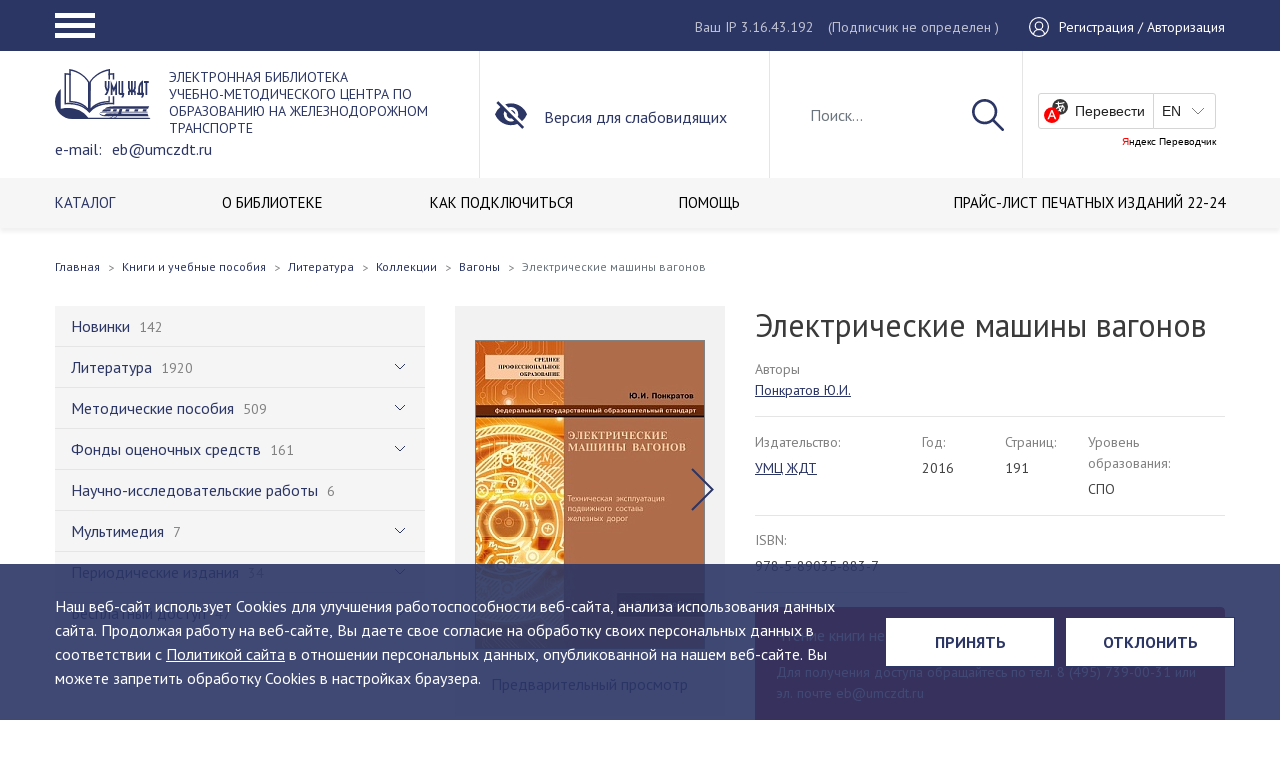

--- FILE ---
content_type: text/html; charset=UTF-8
request_url: https://umczdt.ru/books/1206/18748/
body_size: 21383
content:
<!DOCTYPE html>
<html class="no-js" lang="ru">
<head>
    <meta charset="utf-8">
    <meta http-equiv="X-UA-Compatible" content="IE=edge">
    <title>Электронная библиотека</title>
    <meta name="keywords" content="электронная библиотека умц ждт, учебники по железнодорожному транспорту" />
    <meta name="description" content="Это уникальная коллекция полнотекстовых учебников, учебных пособий, монографий, альбомов, методических пособий и рекомендаций, фондов оценочных средств, научно-практических работ, видеоуроков, учебных фильмов и других электронно-образовательных ресурсов по специальным дисциплинам железнодорожного транспорта, изданных ФГБУ ДПО «Учебно-методический центр по образованию на железнодорожном транспорте» с 1997 года.     ЭБ УМЦ ЖДТ так же пополняется периодическим изданием собственного выпуска, это Научно-практический рецензируемый журнал &quot;Техник Транспорта: образование и практика&quot;    Электронная библиотека содержит точные копии печатных изданий в электронном виде, а так же другие электронные образовательные ресурсы. Все учебные издания имеют экспертные заключения Учебно-методических объединений ВО и Росжелдора.    С 2021 года библиотека пополняется изданиями ведущих железнодорожных вузов страны, в рамках создания отраслевой электронной библиотеки.  Метаданные изданий наших авторов мы публикуем в Научной электронной библиотеке eLibrary.ru для создания объективной оценки и анализа публикационной активности и цитируемости.  Фонд электронной библиотеки насчитывает более 2200 наименований и постоянно пополняется." />

    <meta name="apple-mobile-web-app-capable" content="yes">
    <meta name="viewport" content="width=device-width, initial-scale=1">
    <meta name="format-detection" content="telephone=no">
    <meta name="SKYPE_TOOLBAR" content="SKYPE_TOOLBAR_PARSER_COMPATIBLE">
    <meta name="theme-color" content="#1F2226">
    <link rel="shortcut icon" href="/favicon.ico" type="image/x-icon">
    <link rel="preconnect" href="https://fonts.googleapis.com">
    <link rel="preconnect" href="https://fonts.gstatic.com" crossorigin>
    <link href="https://fonts.googleapis.com/css2?family=PT+Sans:ital,wght@0,400;0,700;1,400;1,700&amp;display=swap"
          rel="stylesheet">
    <!--[if IE]>
    <script src="https://polyfill.io/v3/polyfill.js" data-skip-moving="true"></script>
    <script src="https://rawgit.com/jonathantneal/svg4everybody/master/dist/svg4everybody.js"
            data-skip-moving="true"></script>
    <script data-skip-moving="true">svg4everybody();</script><![endif]-->
    <script src="https://www.google.com/recaptcha/api.js?render=6LdVqE4gAAAAAPVgzFC0ulOo0x6WvxhZFZ7u8DyB"></script>
    <script>
        function onClick(e) {
            e.preventDefault();
            grecaptcha.ready(function () {
                grecaptcha.execute('6LdVqE4gAAAAAPVgzFC0ulOo0x6WvxhZFZ7u8DyB', {action: 'oneclick'}).then(function (token) {
                    var recaptchaResponse = document.getElementById('recaptchaResponse');
                    recaptchaResponse.value = token;
                    console.log(token);
                });
            });
        }
    </script>
    <link href="/bitrix/cache/css/s1/umczdtv3/template_1ddcc759d6c99761d2a95479cc864100/template_1ddcc759d6c99761d2a95479cc864100_v1.css?1760535208564610" type="text/css"  data-template-style="true" rel="stylesheet" />
    <script>if(!window.BX)window.BX={};if(!window.BX.message)window.BX.message=function(mess){if(typeof mess==='object'){for(let i in mess) {BX.message[i]=mess[i];} return true;}};</script>
<script>(window.BX||top.BX).message({"JS_CORE_LOADING":"Загрузка...","JS_CORE_NO_DATA":"- Нет данных -","JS_CORE_WINDOW_CLOSE":"Закрыть","JS_CORE_WINDOW_EXPAND":"Развернуть","JS_CORE_WINDOW_NARROW":"Свернуть в окно","JS_CORE_WINDOW_SAVE":"Сохранить","JS_CORE_WINDOW_CANCEL":"Отменить","JS_CORE_WINDOW_CONTINUE":"Продолжить","JS_CORE_H":"ч","JS_CORE_M":"м","JS_CORE_S":"с","JSADM_AI_HIDE_EXTRA":"Скрыть лишние","JSADM_AI_ALL_NOTIF":"Показать все","JSADM_AUTH_REQ":"Требуется авторизация!","JS_CORE_WINDOW_AUTH":"Войти","JS_CORE_IMAGE_FULL":"Полный размер"});</script>

<script src="/bitrix/js/main/core/core.min.js?1758789569229643"></script>

<script>BX.Runtime.registerExtension({"name":"main.core","namespace":"BX","loaded":true});</script>
<script>BX.setJSList(["\/bitrix\/js\/main\/core\/core_ajax.js","\/bitrix\/js\/main\/core\/core_promise.js","\/bitrix\/js\/main\/polyfill\/promise\/js\/promise.js","\/bitrix\/js\/main\/loadext\/loadext.js","\/bitrix\/js\/main\/loadext\/extension.js","\/bitrix\/js\/main\/polyfill\/promise\/js\/promise.js","\/bitrix\/js\/main\/polyfill\/find\/js\/find.js","\/bitrix\/js\/main\/polyfill\/includes\/js\/includes.js","\/bitrix\/js\/main\/polyfill\/matches\/js\/matches.js","\/bitrix\/js\/ui\/polyfill\/closest\/js\/closest.js","\/bitrix\/js\/main\/polyfill\/fill\/main.polyfill.fill.js","\/bitrix\/js\/main\/polyfill\/find\/js\/find.js","\/bitrix\/js\/main\/polyfill\/matches\/js\/matches.js","\/bitrix\/js\/main\/polyfill\/core\/dist\/polyfill.bundle.js","\/bitrix\/js\/main\/core\/core.js","\/bitrix\/js\/main\/polyfill\/intersectionobserver\/js\/intersectionobserver.js","\/bitrix\/js\/main\/lazyload\/dist\/lazyload.bundle.js","\/bitrix\/js\/main\/polyfill\/core\/dist\/polyfill.bundle.js","\/bitrix\/js\/main\/parambag\/dist\/parambag.bundle.js"]);
</script>
<script>BX.Runtime.registerExtension({"name":"pull.protobuf","namespace":"BX","loaded":true});</script>
<script>BX.Runtime.registerExtension({"name":"rest.client","namespace":"window","loaded":true});</script>
<script>(window.BX||top.BX).message({"pull_server_enabled":"N","pull_config_timestamp":0,"shared_worker_allowed":"Y","pull_guest_mode":"N","pull_guest_user_id":0,"pull_worker_mtime":1758789416});(window.BX||top.BX).message({"PULL_OLD_REVISION":"Для продолжения корректной работы с сайтом необходимо перезагрузить страницу."});</script>
<script>BX.Runtime.registerExtension({"name":"pull.client","namespace":"BX","loaded":true});</script>
<script>BX.Runtime.registerExtension({"name":"pull","namespace":"window","loaded":true});</script>
<script>BX.Runtime.registerExtension({"name":"fx","namespace":"window","loaded":true});</script>
<script>BX.Runtime.registerExtension({"name":"jquery","namespace":"window","loaded":true});</script>
<script>(window.BX||top.BX).message({"LANGUAGE_ID":"ru","FORMAT_DATE":"DD.MM.YYYY","FORMAT_DATETIME":"DD.MM.YYYY HH:MI:SS","COOKIE_PREFIX":"BITRIX_SM","SERVER_TZ_OFFSET":"10800","UTF_MODE":"Y","SITE_ID":"s1","SITE_DIR":"\/","USER_ID":"","SERVER_TIME":1769263320,"USER_TZ_OFFSET":0,"USER_TZ_AUTO":"Y","bitrix_sessid":"c3eeed6121660e0458a174827a3fb8c7"});</script>


<script  src="/bitrix/cache/js/s1/umczdtv3/kernel_main/kernel_main_v1.js?1764660351208076"></script>
<script src="/bitrix/js/pull/protobuf/protobuf.js?1598251299274055"></script>
<script src="/bitrix/js/pull/protobuf/model.min.js?159825129914190"></script>
<script src="/bitrix/js/rest/client/rest.client.min.js?16148572969240"></script>
<script src="/bitrix/js/pull/client/pull.client.min.js?175878941649849"></script>
<script src="/bitrix/js/main/jquery/jquery-1.12.4.min.js?166255480497163"></script>
<script>BX.setJSList(["\/bitrix\/js\/main\/core\/core_fx.js","\/bitrix\/js\/main\/utils.js","\/bitrix\/js\/main\/session.js","\/bitrix\/js\/main\/pageobject\/dist\/pageobject.bundle.js","\/bitrix\/js\/main\/core\/core_window.js","\/bitrix\/js\/main\/date\/main.date.js","\/bitrix\/js\/main\/core\/core_date.js","\/bitrix\/js\/main\/dd.js","\/bitrix\/js\/main\/core\/core_uf.js","\/bitrix\/js\/main\/core\/core_dd.js","\/bitrix\/js\/main\/core\/core_tooltip.js","\/bitrix\/js\/main\/core\/core_timer.js","\/local\/templates\/umczdtv3\/public\/js\/jquery.min.js","\/local\/templates\/umczdtv3\/public\/js\/vendor.min.js","\/local\/templates\/umczdtv3\/public\/js\/tableExport.jquery.plugin-master\/libs\/FileSaver\/FileSaver.min.js","\/local\/templates\/umczdtv3\/public\/js\/tableExport.jquery.plugin-master\/libs\/js-xlsx\/xlsx.core.min.js","\/local\/templates\/umczdtv3\/public\/js\/tableExport.jquery.plugin-master\/tableExport.min.js","\/local\/templates\/umczdtv3\/public\/js\/origins.js","\/local\/templates\/umczdtv3\/public\/js\/app.js","\/local\/modules\/victory.propertyaccess\/assets\/jstree.min.js"]);</script>
<script>BX.setCSSList(["\/local\/templates\/umczdtv3\/public\/css\/vendor.min.css","\/local\/templates\/umczdtv3\/public\/css\/styles.min.css","\/local\/templates\/umczdtv3\/public\/css\/custom.css","\/local\/modules\/victory.propertyaccess\/assets\/themes\/default\/style.css","\/local\/modules\/victory.propertyaccess\/assets\/themes\/default\/custom.css"]);</script>
<script>
					(function () {
						"use strict";

						var counter = function ()
						{
							var cookie = (function (name) {
								var parts = ("; " + document.cookie).split("; " + name + "=");
								if (parts.length == 2) {
									try {return JSON.parse(decodeURIComponent(parts.pop().split(";").shift()));}
									catch (e) {}
								}
							})("BITRIX_CONVERSION_CONTEXT_s1");

							if (cookie && cookie.EXPIRE >= BX.message("SERVER_TIME"))
								return;

							var request = new XMLHttpRequest();
							request.open("POST", "/bitrix/tools/conversion/ajax_counter.php", true);
							request.setRequestHeader("Content-type", "application/x-www-form-urlencoded");
							request.send(
								"SITE_ID="+encodeURIComponent("s1")+
								"&sessid="+encodeURIComponent(BX.bitrix_sessid())+
								"&HTTP_REFERER="+encodeURIComponent(document.referrer)
							);
						};

						if (window.frameRequestStart === true)
							BX.addCustomEvent("onFrameDataReceived", counter);
						else
							BX.ready(counter);
					})();
				</script>



    <script  src="/bitrix/cache/js/s1/umczdtv3/template_cafc4d36b3995376d490ce0868add4e1/template_cafc4d36b3995376d490ce0868add4e1_v1.js?17605352081261013"></script>

    <script data-skip-moving="true">var TEMPLATE_ASSETS_PATH = "/local/templates/umczdtv3/public/";</script>
</head>
<body>
<div class="layout">
    <header class="header">
        <div class="header__block">
            <div class="header__top">
                <div class="container">
                    <div class="header-top__row">
                        <div class="header__hamburger">
                            <a class="hamburger-button" href="#">
                                <span class="hamburger hamburger--squeeze">
                                    <span class="hamburger-box">
                                        <span class="hamburger-inner"></span>
                                    </span>
                                </span>
                            </a>
                        </div>
                        <div class="header__user">
                            <div class="header__ip">
                                <span>Ваш IP 3.16.43.192</span>
                                <span class="header-auth__legend">(Подписчик                                         не определен
                                    )</span>
                            </div>
                            <div class="header__auth">
                                                                    <a href="/auth/">
                                        <span class="header-auth__icon">
                                            <svg class="icon icon-user">
                                              <use xlink:href="/local/templates/umczdtv3/public/images/main.svg#icon-user"></use>
                                            </svg>
                                        </span>
                                        <span class="header-auth__name">Регистрация / Авторизация</span>
                                    </a>
                                                            </div>
                        </div>
                        <div class="header__popup">
                            <nav>
                                <ul class="navbar" itemscope itemtype="http://schema.org/SiteNavigationElement">
                                    <li class="parent nav-item"><a class="nav-link" href="#" itemprop="url"><span
                                                    class="name" itemprop="name">Портал</span></a>
                                        
    <ul class="burg-menu_ul">
                <li class="nav-item ">
            <a href="/about/" class="nav-link" itemprop="url">
                <span class="name" itemprop="name">О ЦЕНТРЕ</span>
            </a>
        </li>
                <li class="nav-item ">
            <a href="/filials/" class="nav-link" itemprop="url">
                <span class="name" itemprop="name">ФИЛИАЛЫ</span>
            </a>
        </li>
                <li class="nav-item ">
            <a href="/uchebno-metodicheskaya-deyatelnost/" class="nav-link" itemprop="url">
                <span class="name" itemprop="name">УЧЕБНО-МЕТОДИЧЕСКАЯ ДЕЯТЕЛЬНОСТЬ</span>
            </a>
        </li>
                <li class="nav-item ">
            <a href="/izdatelskaya-deyatelnost/" class="nav-link" itemprop="url">
                <span class="name" itemprop="name">ИЗДАТЕЛЬСКАЯ ДЕЯТЕЛЬНОСТЬ</span>
            </a>
        </li>
                <li class="nav-item active">
            <a href="/books/" class="nav-link" itemprop="url">
                <span class="name" itemprop="name">ЭЛЕКТРОННАЯ БИБЛИОТЕКА</span>
            </a>
        </li>
                <li class="nav-item ">
            <a href="/education/" class="nav-link" itemprop="url">
                <span class="name" itemprop="name">ОБРАЗОВАНИЕ</span>
            </a>
        </li>
                <li class="nav-item ">
            <a href="/contacts/" class="nav-link" itemprop="url">
                <span class="name" itemprop="name">КОНТАКТЫ</span>
            </a>
        </li>
            </ul>
                                    </li>
                                    <li class="parent nav-item"><a class="nav-link" href="#" itemprop="url"><span
                                                    class="name" itemprop="name">Библиотека</span></a>
                                        
    <ul class="burg-menu_ul">
                <li class="nav-item active">
            <a href="/books/" class="nav-link" itemprop="url">
                <span class="name" itemprop="name">КАТАЛОГ</span>
            </a>
        </li>
                <li class="nav-item ">
            <a href="/o-biblioteke/" class="nav-link" itemprop="url">
                <span class="name" itemprop="name">О БИБЛИОТЕКЕ</span>
            </a>
        </li>
                <li class="nav-item ">
            <a href="/o-biblioteke/poluchit-dostup/" class="nav-link" itemprop="url">
                <span class="name" itemprop="name">КАК ПОДКЛЮЧИТЬСЯ</span>
            </a>
        </li>
                <li class="nav-item ">
            <a href="/o-biblioteke/pomoshch" class="nav-link" itemprop="url">
                <span class="name" itemprop="name">ПОМОЩЬ</span>
            </a>
        </li>
                <li class="nav-item ">
            <a href="/o-biblioteke/dlya-kogo/" class="nav-link" itemprop="url">
                <span class="name" itemprop="name"></span>
            </a>
        </li>
                <li class="nav-item ">
            <a href="/docs/Прайс-лист _изд._22-24.pdf" class="nav-link" itemprop="url">
                <span class="name" itemprop="name">ПРАЙС-ЛИСТ ПЕЧАТНЫХ ИЗДАНИЙ 22-24</span>
            </a>
        </li>
            </ul>
                                    </li>
                                    <li class="parent nav-item"><a class="nav-link" href="#" itemprop="url"><span
                                                    class="name" itemprop="name">Магазин</span></a>
                                        
    <ul class="burg-menu_ul">
                <li class="nav-item ">
            <a href="/shop/uchebnaya_literatura_uchebniki_uchebnye_posobiya_albomy/" class="nav-link" itemprop="url">
                <span class="name" itemprop="name">Учебная литература (учебники, учебные пособия, альбомы)</span>
            </a>
        </li>
                <li class="nav-item ">
            <a href="/shop/spravochnye_izdaniya_slovari/" class="nav-link" itemprop="url">
                <span class="name" itemprop="name">Справочные издания (словари)</span>
            </a>
        </li>
                <li class="nav-item ">
            <a href="/shop/nauchnye_izdaniya_monografii/" class="nav-link" itemprop="url">
                <span class="name" itemprop="name">Научные издания (монографии)</span>
            </a>
        </li>
                <li class="nav-item ">
            <a href="/shop/nauchno_populyarnye_izdaniya/" class="nav-link" itemprop="url">
                <span class="name" itemprop="name">Научно-популярные издания</span>
            </a>
        </li>
                <li class="nav-item ">
            <a href="/shop/uchebnye_videofilmy/" class="nav-link" itemprop="url">
                <span class="name" itemprop="name">Учебные видеофильмы</span>
            </a>
        </li>
                <li class="nav-item ">
            <a href="/shop/normativno_tekhnicheskaya_dokumentatsiya/" class="nav-link" itemprop="url">
                <span class="name" itemprop="name">Нормативно-техническая документация</span>
            </a>
        </li>
                <li class="nav-item ">
            <a href="/shop/kompyuternye_obuchayushchie_programmy/" class="nav-link" itemprop="url">
                <span class="name" itemprop="name">Компьютерные обучающие программы</span>
            </a>
        </li>
                <li class="nav-item ">
            <a href="/shop/new/" class="nav-link" itemprop="url">
                <span class="name" itemprop="name">Новинки</span>
            </a>
        </li>
                <li class="nav-item ">
            <a href="/shop/popular/" class="nav-link" itemprop="url">
                <span class="name" itemprop="name">Популярные</span>
            </a>
        </li>
            </ul>
                                    </li>
                                    <li class="parent nav-item"><a class="nav-link" href="#" itemprop="url"><span
                                                    class="name" itemprop="name">Координационный СОВЕТ</span></a>
                                        
    <ul class="burg-menu_ul">
                <li class="nav-item ">
            <a href="/fumo/novosti-umo/" class="nav-link" itemprop="url">
                <span class="name" itemprop="name">Новости</span>
            </a>
        </li>
                <li class="nav-item ">
            <a href="/fumo/zasedaniya-umo/the-compositions-of-the-methodical-commissions/" class="nav-link" itemprop="url">
                <span class="name" itemprop="name">Состав</span>
            </a>
        </li>
                <li class="nav-item ">
            <a href="/fumo/polozhenie-ob-umo/" class="nav-link" itemprop="url">
                <span class="name" itemprop="name">Положение</span>
            </a>
        </li>
                <li class="nav-item ">
            <a href="/fumo/plany-raboty-umo/" class="nav-link" itemprop="url">
                <span class="name" itemprop="name">План работы</span>
            </a>
        </li>
                <li class="nav-item ">
            <a href="/fumo/zasedaniya-umo/" class="nav-link" itemprop="url">
                <span class="name" itemprop="name">Заседания</span>
            </a>
        </li>
                <li class="nav-item ">
            <a href="/fumo/aktualnye-dokumenty/" class="nav-link" itemprop="url">
                <span class="name" itemprop="name">Актуальные документы</span>
            </a>
        </li>
            </ul>
                                    </li>
                                </ul>
                            </nav>
                            <div class="header-popup__ip">
                                <span>Ваш IP 3.16.43.192</span>
                                <span class="header-auth__legend">(Подписчик                                         не определен
                                    )</span>
                            </div>
                            <div class="header-popup__translate">
                                <div id="ytWidget2"></div>
                                <script src="https://translate.yandex.net/website-widget/v1/widget.js?widgetId=ytWidget2&amp;pageLang=ru&amp;widgetTheme=light&amp;autoMode=false"
                                        type="text/javascript"></script>
                            </div>
                        </div>
                    </div>
                </div>
            </div>
            <div class="user-settings-wrap">
                <div class="zone zone-user-settings">
                    <article class="widget-AccessibleUserSettings widget-user-settings widget-user-settings widget">
                        <div class="container">
                            <div class="row">
                                <div class="user-settings">
                                    <div class="us-quick-settings clearfix">
                                        <div class="col-xs-12 col-sm-3 col-md-3">
                                            <div class="us-font-settings"><span
                                                        class="us-selectable-item us-fontsize-item us-fontsize-small us-selected">А</span><span
                                                        class="us-selectable-item us-fontsize-item us-fontsize-medium">А</span><span
                                                        class="us-selectable-item us-fontsize-item us-fontsize-large">А</span>
                                            </div>
                                        </div>
                                        <div class="col-xs-12 col-sm-5 col-md-4">
                                            <div class="us-colorscheme-settings clearfix"><span
                                                        class="us-selectable-item us-colorscheme-item us-colorscheme-whiteblack us-selected">А</span><span
                                                        class="us-selectable-item us-colorscheme-item us-colorscheme-blackwhite">А</span><span
                                                        class="us-selectable-item us-colorscheme-item us-colorscheme-cyanblue">А</span><span
                                                        class="us-selectable-item us-colorscheme-item us-colorscheme-beigebrown">А</span><span
                                                        class="us-selectable-item us-colorscheme-item us-colorscheme-browngreen">А</span>
                                            </div>
                                        </div>
                                        <div class="col-xs-12 col-sm-4 col-md-5">
                                            <div class="us-lnks clearfix"><a class="us-lnk us-full-settings-lnk"
                                                                             href="#">Настройки</a><a
                                                        class="us-lnk us-default-version-lnk" href="#">Обычная
                                                    версия</a></div>
                                        </div>
                                    </div>
                                    <div class="us-full-settings">
                                        <div class="us-font-settings">
                                            <div class="us-title">Настройки шрифта:
                                                <div class="us-fontsize-settings us-group"><span class="us-item">Размер шрифта:</span><span
                                                            class="us-selectable-item us-fontsize-item us-fontsize-small us-selected">A</span><span
                                                            class="us-selectable-item us-fontsize-item us-fontsize-medium">A</span><span
                                                            class="us-selectable-item us-fontsize-item us-fontsize-large">A</span>
                                                </div>
                                                <div class="us-fonttype-settings us-group"><span class="us-item">Тип шрифта:</span><span
                                                            class="us-selectable-item us-fonttype-item us-fonttype-arial us-selected">Arial</span><span
                                                            class="us-selectable-item us-fonttype-item us-fonttype-timesnewroman">Times New Roman</span>
                                                </div>
                                                <div class="us-letterinterval-settings us-group"><span class="us-item">Интервал между буквами:</span><span
                                                            class="us-selectable-item us-letterinterval-item us-letterinterval-standart us-selected">Стандартный</span><span
                                                            class="us-selectable-item us-letterinterval-item us-letterinterval-medium">Средний</span><span
                                                            class="us-selectable-item us-letterinterval-item us-letterinterval-large">Большой</span>
                                                </div>
                                            </div>
                                        </div>
                                        <div class="us-colorscheme-settings">
                                            <div class="us-title">Цветовая схема:</div>
                                            <div class="us-group clearfix">
                                                <div class="us-selectable-item us-colorscheme-item us-colorscheme-whiteblack us-selected">
                                                    Черным по белому
                                                </div>
                                                <div class="us-selectable-item us-colorscheme-item us-colorscheme-blackwhite">
                                                    Белым по черному
                                                </div>
                                                <div class="us-selectable-item us-colorscheme-item us-colorscheme-cyanblue">
                                                    Темно-синим по голубому
                                                </div>
                                                <div class="us-selectable-item us-colorscheme-item us-colorscheme-beigebrown">
                                                    Коричневым по бежевому
                                                </div>
                                                <div class="us-selectable-item us-colorscheme-item us-colorscheme-browngreen">
                                                    Зеленым по темно-коричневому
                                                </div>
                                            </div>
                                        </div>
                                        <div class="us-buttons">
                                            <button class="btn us-default-btn">Вернуть стандартные настройки</button>
                                            <button class="btn us-close-btn">Закрыть</button>
                                        </div>
                                    </div>
                                </div>
                            </div>
                        </div>
                    </article>
                </div>
            </div>
            <div class="header__mid">
                <div class="container">
                    <div class="row">
                        <div class="header__logo">
                                                        <a href="/">
                                                                                                <span class="header-logo__img">
                                    <img src="/local/templates/umczdtv3/public/images/logo.svg" alt="УМЦ">
                                </span>
                                <span class="header-logo__text">
                                                                            ЭЛЕКТРОННАЯ БИБЛИОТЕКА <br>
<div>
	 Учебно-методического центра по образованию на железнодорожном транспорте <br>
</div>
<div>
	 e-mail: <a href="mailto:eb@umczdt.ru">eb@umczdt.ru</a>
</div>                                                                    </span>
                                                            </a>
                                                                            </div>
                        <div class="header__special"><a class="limited-opportunities" href="#"><span
                                        class="header-special__icon">
                          <svg class="icon icon-invisible">
                            <use xlink:href="/local/templates/umczdtv3/public/images/main.svg#icon-invisible"></use>
                          </svg></span><span class="header-special__name">Версия для слабовидящих</span></a></div>
                        <div class="header__search">
                                                            <div class="header-search__show">
                                    <a href="#">
                                        <svg class="icon icon-search">
                                            <use xlink:href="/local/templates/umczdtv3/public/images/main.svg#icon-search"></use>
                                        </svg>
                                    </a>
                                </div>

                                <form action="/search/">
                                    <input class="form-control" id="js-search" name="q" type="text" value=""
                                           placeholder="Поиск...">
                                    <button type="submit">
                                        <svg class="icon icon-search">
                                            <use xlink:href="/local/templates/umczdtv3/public/images/main.svg#icon-search"></use>
                                        </svg>
                                    </button>
                                    <div class="header-search__hide">
                                        <a href="#">
                                            <svg class="icon icon-close">
                                                <use xlink:href="/local/templates/umczdtv3/public/images/main.svg#icon-close"></use>
                                            </svg>
                                        </a>
                                    </div>
                                </form>
                                <div class="search-results" style="display:none;">
                                    <div class="search-results__item">
                                        <a href="#">
                                        <span class="search-results-item__picture">
                                            <img src="/local/templates/umczdtv3/public/pictures/announcement/pic1.jpg"
                                                 alt="">
                                        </span>
                                            <span class="search-results-item__name">Название название название название название название название название</span>
                                        </a>
                                    </div>
                                    <div class="search-results__item">
                                        <a href="#">
                                        <span class="search-results-item__picture">
                                            <img src="/local/templates/umczdtv3/public/pictures/announcement/pic1.jpg"
                                                 alt="">
                                        </span>
                                            <span class="search-results-item__name">Название</span>
                                        </a>
                                    </div>
                                    <div class="search-results__item">
                                        <a href="#">
                                        <span class="search-results-item__picture">
                                            <img src="/local/templates/umczdtv3/public/pictures/announcement/pic1.jpg"
                                                 alt="">
                                        </span>
                                            <span class="search-results-item__name">Название</span>
                                        </a>
                                    </div>
                                    <div class="search-results__all"><a href="#">Все результаты поиска</a></div>
                                </div>
                                                    </div>
                        <div class="header__translate">
                            <div id="ytWidget"></div>
                            <script src="https://translate.yandex.net/website-widget/v1/widget.js?widgetId=ytWidget&amp;pageLang=ru&amp;widgetTheme=light&amp;autoMode=false"
                                    type="text/javascript"></script>
                        </div>
                    </div>
                </div>
            </div>
            <div class="header__bottom">
                <div class="container">
                    <div class="row">
                        <div class="header__menu">
                                <nav>
        <ul class="navbar" itemscope itemtype="http://schema.org/SiteNavigationElement">
                            <li class="nav-item active">
                    <a href="/books/"
                        itemprop="url"
                        class="nav-link">
                        <span class="name" itemprop="name">КАТАЛОГ</span>
                    </a>
                </li>
                            <li class="nav-item">
                    <a href="/o-biblioteke/"
                        itemprop="url"
                        class="nav-link">
                        <span class="name" itemprop="name">О БИБЛИОТЕКЕ</span>
                    </a>
                </li>
                            <li class="nav-item">
                    <a href="/o-biblioteke/poluchit-dostup/"
                        itemprop="url"
                        class="nav-link">
                        <span class="name" itemprop="name">КАК ПОДКЛЮЧИТЬСЯ</span>
                    </a>
                </li>
                            <li class="nav-item">
                    <a href="/o-biblioteke/pomoshch"
                        itemprop="url"
                        class="nav-link">
                        <span class="name" itemprop="name">ПОМОЩЬ</span>
                    </a>
                </li>
                            <li class="nav-item">
                    <a href="/o-biblioteke/dlya-kogo/"
                        itemprop="url"
                        class="nav-link">
                        <span class="name" itemprop="name"></span>
                    </a>
                </li>
                            <li class="nav-item">
                    <a href="/docs/Прайс-лист _изд._22-24.pdf"
                        itemprop="url"
                        class="nav-link">
                        <span class="name" itemprop="name">ПРАЙС-ЛИСТ ПЕЧАТНЫХ ИЗДАНИЙ 22-24</span>
                    </a>
                </li>
                    </ul>
    </nav>
                        </div>
                    </div>
                </div>
            </div>
        </div>
    </header>
    <div class="main-block">

        	
<div class="container">
    <div class="row">
        <div class="page-head">
            <div class="breadcrumbs-block">
                <ul class="breadcrumb"><li class="breadcrumb-item"><a href="/"><span>Главная</a></span></li><li class="breadcrumb-item"><a href="/books/"><span>Книги и учебные пособия</span></a></li><li class="breadcrumb-item"><a href="/books/953/"><span>Литература</span></a></li><li class="breadcrumb-item"><a href="/books/970/"><span>Коллекции</span></a></li><li class="breadcrumb-item"><a href="/books/1206/"><span>Вагоны</span></a></li><li class="active breadcrumb-item"><span>Электрические машины вагонов</span></li></ul>            </div>
        </div>
        <div class="content-block">
            <div class="catalog__block detailed-page">
                <div class="catalog__sidebar">
                        <nav>
        <ul class="navbar" data-ert="qwerty" itemscope itemtype="http://schema.org/SiteNavigationElement">
                            <li class="nav-item">
                    <a href="/books/937/"
                        itemprop="url"
                        class="nav-link">
                        <span class="name" itemprop="name">Новинки</span>
                        <span class="coll">142</span>
                    </a>
                                    </li>
                            <li class="nav-item parent">
                    <a href="/books/953/"
                        itemprop="url"
                        class="nav-link">
                        <span class="name" itemprop="name">Литература</span>
                        <span class="coll">1920</span>
                    </a>
                                        <ul>
                                                <li class="nav-item parent">
                            <a href="/books/954/"
                               itemprop="url"
                               class="nav-link">
                                <span class="name" itemprop="name">Высшее образование</span>
                                <span class="coll">1401</span>
                            </a>
                                                            <ul>
                                                                            <li class="nav-item parent">
                                            <a href="/books/1274/"
                                               itemprop="url"
                                               class="nav-link">
                                                <span class="name" itemprop="name">00.00.00 Общие дисциплины для всех специальностей</span>
                                                <span class="coll">38</span>
                                            </a>
                                                                                            <ul>
                                                                                                            <li class="nav-item parent">
                                                            <a href="/books/1275/"
                                                               itemprop="url"
                                                               class="nav-link">
                                                                <span class="name" itemprop="name">00.03.00 Бакалавриат</span>
                                                                <span class="coll">38</span>
                                                            </a>
                                                                                                                            <ul>
                                                                                                                                            <li class="nav-item">
                                                                            <a href="/books/1277/"
                                                                               itemprop="url"
                                                                               class="nav-link">
                                                                                <span class="name" itemprop="name">00.03.02 Иностранный язык</span>
                                                                                <span class="coll">26</span>
                                                                            </a>
                                                                        </li>
                                                                                                                                            <li class="nav-item">
                                                                            <a href="/books/1336/"
                                                                               itemprop="url"
                                                                               class="nav-link">
                                                                                <span class="name" itemprop="name">00.03.04 История</span>
                                                                                <span class="coll">1</span>
                                                                            </a>
                                                                        </li>
                                                                                                                                            <li class="nav-item">
                                                                            <a href="/books/1328/"
                                                                               itemprop="url"
                                                                               class="nav-link">
                                                                                <span class="name" itemprop="name">00.03.09 Русский язык и культура речи</span>
                                                                                <span class="coll">4</span>
                                                                            </a>
                                                                        </li>
                                                                                                                                            <li class="nav-item">
                                                                            <a href="/books/1276/"
                                                                               itemprop="url"
                                                                               class="nav-link">
                                                                                <span class="name" itemprop="name">00.03.12 Экология</span>
                                                                                <span class="coll">2</span>
                                                                            </a>
                                                                        </li>
                                                                                                                                            <li class="nav-item">
                                                                            <a href="/books/1350/"
                                                                               itemprop="url"
                                                                               class="nav-link">
                                                                                <span class="name" itemprop="name">00.03.14 Физическая культура</span>
                                                                                <span class="coll">2</span>
                                                                            </a>
                                                                        </li>
                                                                                                                                            <li class="nav-item">
                                                                            <a href="/books/1382/"
                                                                               itemprop="url"
                                                                               class="nav-link">
                                                                                <span class="name" itemprop="name">00.03.37 Сопротивление материалов</span>
                                                                                <span class="coll">1</span>
                                                                            </a>
                                                                        </li>
                                                                                                                                            <li class="nav-item">
                                                                            <a href="/books/1381/"
                                                                               itemprop="url"
                                                                               class="nav-link">
                                                                                <span class="name" itemprop="name">00.03.38 Физика</span>
                                                                                <span class="coll">1</span>
                                                                            </a>
                                                                        </li>
                                                                                                                                            <li class="nav-item">
                                                                            <a href="/books/1351/"
                                                                               itemprop="url"
                                                                               class="nav-link">
                                                                                <span class="name" itemprop="name">37.06.01 Психологические науки</span>
                                                                                <span class="coll">1</span>
                                                                            </a>
                                                                        </li>
                                                                                                                                    </ul>
                                                                                                                    </li>
                                                                                                    </ul>
                                                                                    </li>
                                                                            <li class="nav-item parent">
                                            <a href="/books/1076/"
                                               itemprop="url"
                                               class="nav-link">
                                                <span class="name" itemprop="name">01.00.00 Математика и механика</span>
                                                <span class="coll">8</span>
                                            </a>
                                                                                            <ul>
                                                                                                            <li class="nav-item parent">
                                                            <a href="/books/1290/"
                                                               itemprop="url"
                                                               class="nav-link">
                                                                <span class="name" itemprop="name">01.03.00 Бакалавриат</span>
                                                                <span class="coll">6</span>
                                                            </a>
                                                                                                                            <ul>
                                                                                                                                            <li class="nav-item">
                                                                            <a href="/books/1365/"
                                                                               itemprop="url"
                                                                               class="nav-link">
                                                                                <span class="name" itemprop="name">01.03.01 Математика</span>
                                                                                <span class="coll">5</span>
                                                                            </a>
                                                                        </li>
                                                                                                                                            <li class="nav-item">
                                                                            <a href="/books/1291/"
                                                                               itemprop="url"
                                                                               class="nav-link">
                                                                                <span class="name" itemprop="name">01.03.02 Прикладная математика и информатика</span>
                                                                                <span class="coll">1</span>
                                                                            </a>
                                                                        </li>
                                                                                                                                    </ul>
                                                                                                                    </li>
                                                                                                            <li class="nav-item parent">
                                                            <a href="/books/1296/"
                                                               itemprop="url"
                                                               class="nav-link">
                                                                <span class="name" itemprop="name">01.06.00 Аспирантура</span>
                                                                <span class="coll">2</span>
                                                            </a>
                                                                                                                            <ul>
                                                                                                                                            <li class="nav-item">
                                                                            <a href="/books/1297/"
                                                                               itemprop="url"
                                                                               class="nav-link">
                                                                                <span class="name" itemprop="name">01.06.01 Математика и механика</span>
                                                                                <span class="coll">2</span>
                                                                            </a>
                                                                        </li>
                                                                                                                                    </ul>
                                                                                                                    </li>
                                                                                                    </ul>
                                                                                    </li>
                                                                            <li class="nav-item parent">
                                            <a href="/books/1301/"
                                               itemprop="url"
                                               class="nav-link">
                                                <span class="name" itemprop="name">04.00.00 Химия</span>
                                                <span class="coll">1</span>
                                            </a>
                                                                                            <ul>
                                                                                                            <li class="nav-item parent">
                                                            <a href="/books/1302/"
                                                               itemprop="url"
                                                               class="nav-link">
                                                                <span class="name" itemprop="name">04.03.00 Бакалавриат</span>
                                                                <span class="coll">1</span>
                                                            </a>
                                                                                                                            <ul>
                                                                                                                                            <li class="nav-item">
                                                                            <a href="/books/1303/"
                                                                               itemprop="url"
                                                                               class="nav-link">
                                                                                <span class="name" itemprop="name">04.03.01 Химия</span>
                                                                                <span class="coll">1</span>
                                                                            </a>
                                                                        </li>
                                                                                                                                    </ul>
                                                                                                                    </li>
                                                                                                    </ul>
                                                                                    </li>
                                                                            <li class="nav-item parent">
                                            <a href="/books/998/"
                                               itemprop="url"
                                               class="nav-link">
                                                <span class="name" itemprop="name">08.00.00 Техника и технологии строительства</span>
                                                <span class="coll">64</span>
                                            </a>
                                                                                            <ul>
                                                                                                            <li class="nav-item parent">
                                                            <a href="/books/1006/"
                                                               itemprop="url"
                                                               class="nav-link">
                                                                <span class="name" itemprop="name">08.03.00 Бакалавриат</span>
                                                                <span class="coll">34</span>
                                                            </a>
                                                                                                                            <ul>
                                                                                                                                            <li class="nav-item">
                                                                            <a href="/books/1007/"
                                                                               itemprop="url"
                                                                               class="nav-link">
                                                                                <span class="name" itemprop="name">08.03.01 Строительство</span>
                                                                                <span class="coll">34</span>
                                                                            </a>
                                                                        </li>
                                                                                                                                    </ul>
                                                                                                                    </li>
                                                                                                            <li class="nav-item parent">
                                                            <a href="/books/1102/"
                                                               itemprop="url"
                                                               class="nav-link">
                                                                <span class="name" itemprop="name">08.04.00 Магистратура</span>
                                                                <span class="coll">12</span>
                                                            </a>
                                                                                                                            <ul>
                                                                                                                                            <li class="nav-item">
                                                                            <a href="/books/1103/"
                                                                               itemprop="url"
                                                                               class="nav-link">
                                                                                <span class="name" itemprop="name">08.04.01 Строительство</span>
                                                                                <span class="coll">12</span>
                                                                            </a>
                                                                        </li>
                                                                                                                                    </ul>
                                                                                                                    </li>
                                                                                                            <li class="nav-item parent">
                                                            <a href="/books/1126/"
                                                               itemprop="url"
                                                               class="nav-link">
                                                                <span class="name" itemprop="name">08.05.00 Специалитет</span>
                                                                <span class="coll">12</span>
                                                            </a>
                                                                                                                            <ul>
                                                                                                                                            <li class="nav-item">
                                                                            <a href="/books/1185/"
                                                                               itemprop="url"
                                                                               class="nav-link">
                                                                                <span class="name" itemprop="name">08.05.01 Строительство уникальных зданий и сооружений</span>
                                                                                <span class="coll">9</span>
                                                                            </a>
                                                                        </li>
                                                                                                                                            <li class="nav-item">
                                                                            <a href="/books/1127/"
                                                                               itemprop="url"
                                                                               class="nav-link">
                                                                                <span class="name" itemprop="name">08.05.02 Строительство железных дорог, мостов и транспортных тоннелей</span>
                                                                                <span class="coll">3</span>
                                                                            </a>
                                                                        </li>
                                                                                                                                    </ul>
                                                                                                                    </li>
                                                                                                            <li class="nav-item parent">
                                                            <a href="/books/999/"
                                                               itemprop="url"
                                                               class="nav-link">
                                                                <span class="name" itemprop="name">08.06.00 Аспирантура</span>
                                                                <span class="coll">10</span>
                                                            </a>
                                                                                                                            <ul>
                                                                                                                                            <li class="nav-item">
                                                                            <a href="/books/1000/"
                                                                               itemprop="url"
                                                                               class="nav-link">
                                                                                <span class="name" itemprop="name">08.06.01 Техника и технологии строительства</span>
                                                                                <span class="coll">10</span>
                                                                            </a>
                                                                        </li>
                                                                                                                                    </ul>
                                                                                                                    </li>
                                                                                                    </ul>
                                                                                    </li>
                                                                            <li class="nav-item parent">
                                            <a href="/books/1079/"
                                               itemprop="url"
                                               class="nav-link">
                                                <span class="name" itemprop="name">09.00.00 Информатика и вычислительная техника</span>
                                                <span class="coll">62</span>
                                            </a>
                                                                                            <ul>
                                                                                                            <li class="nav-item parent">
                                                            <a href="/books/1089/"
                                                               itemprop="url"
                                                               class="nav-link">
                                                                <span class="name" itemprop="name">09.03.00 Бакалавриат</span>
                                                                <span class="coll">58</span>
                                                            </a>
                                                                                                                            <ul>
                                                                                                                                            <li class="nav-item">
                                                                            <a href="/books/1090/"
                                                                               itemprop="url"
                                                                               class="nav-link">
                                                                                <span class="name" itemprop="name">09.03.01 Информатика и вычислительная техника</span>
                                                                                <span class="coll">17</span>
                                                                            </a>
                                                                        </li>
                                                                                                                                            <li class="nav-item">
                                                                            <a href="/books/1094/"
                                                                               itemprop="url"
                                                                               class="nav-link">
                                                                                <span class="name" itemprop="name">09.03.02 Информационные системы и технологии</span>
                                                                                <span class="coll">41</span>
                                                                            </a>
                                                                        </li>
                                                                                                                                            <li class="nav-item">
                                                                            <a href="/books/1101/"
                                                                               itemprop="url"
                                                                               class="nav-link">
                                                                                <span class="name" itemprop="name">09.03.03 Прикладная информатика</span>
                                                                                <span class="coll">2</span>
                                                                            </a>
                                                                        </li>
                                                                                                                                            <li class="nav-item">
                                                                            <a href="/books/1357/"
                                                                               itemprop="url"
                                                                               class="nav-link">
                                                                                <span class="name" itemprop="name">09.03.04 Программная инженерия</span>
                                                                                <span class="coll">3</span>
                                                                            </a>
                                                                        </li>
                                                                                                                                    </ul>
                                                                                                                    </li>
                                                                                                            <li class="nav-item parent">
                                                            <a href="/books/1095/"
                                                               itemprop="url"
                                                               class="nav-link">
                                                                <span class="name" itemprop="name">09.04.00 Магистратура</span>
                                                                <span class="coll">5</span>
                                                            </a>
                                                                                                                            <ul>
                                                                                                                                            <li class="nav-item">
                                                                            <a href="/books/1096/"
                                                                               itemprop="url"
                                                                               class="nav-link">
                                                                                <span class="name" itemprop="name">09.04.01 Информатика и вычислительная техника</span>
                                                                                <span class="coll">4</span>
                                                                            </a>
                                                                        </li>
                                                                                                                                            <li class="nav-item">
                                                                            <a href="/books/1099/"
                                                                               itemprop="url"
                                                                               class="nav-link">
                                                                                <span class="name" itemprop="name">09.04.02 Информационные системы и технологии</span>
                                                                                <span class="coll">3</span>
                                                                            </a>
                                                                        </li>
                                                                                                                                    </ul>
                                                                                                                    </li>
                                                                                                    </ul>
                                                                                    </li>
                                                                            <li class="nav-item parent">
                                            <a href="/books/1116/"
                                               itemprop="url"
                                               class="nav-link">
                                                <span class="name" itemprop="name">10.00.00 Информационная безопасность</span>
                                                <span class="coll">7</span>
                                            </a>
                                                                                            <ul>
                                                                                                            <li class="nav-item parent">
                                                            <a href="/books/1358/"
                                                               itemprop="url"
                                                               class="nav-link">
                                                                <span class="name" itemprop="name">10.03.00 Бакалавриат</span>
                                                                <span class="coll">1</span>
                                                            </a>
                                                                                                                            <ul>
                                                                                                                                            <li class="nav-item">
                                                                            <a href="/books/1359/"
                                                                               itemprop="url"
                                                                               class="nav-link">
                                                                                <span class="name" itemprop="name">10.03.01 Информационная безопасность</span>
                                                                                <span class="coll">1</span>
                                                                            </a>
                                                                        </li>
                                                                                                                                    </ul>
                                                                                                                    </li>
                                                                                                            <li class="nav-item parent">
                                                            <a href="/books/1117/"
                                                               itemprop="url"
                                                               class="nav-link">
                                                                <span class="name" itemprop="name">10.05.00 Специалитет</span>
                                                                <span class="coll">6</span>
                                                            </a>
                                                                                                                            <ul>
                                                                                                                                            <li class="nav-item">
                                                                            <a href="/books/1280/"
                                                                               itemprop="url"
                                                                               class="nav-link">
                                                                                <span class="name" itemprop="name">10.05.02 Информационная безопасность телекоммуникационных систем</span>
                                                                                <span class="coll">3</span>
                                                                            </a>
                                                                        </li>
                                                                                                                                            <li class="nav-item">
                                                                            <a href="/books/1284/"
                                                                               itemprop="url"
                                                                               class="nav-link">
                                                                                <span class="name" itemprop="name">10.05.03 Информационная безопасность автоматизированных систем</span>
                                                                                <span class="coll">2</span>
                                                                            </a>
                                                                        </li>
                                                                                                                                            <li class="nav-item">
                                                                            <a href="/books/1118/"
                                                                               itemprop="url"
                                                                               class="nav-link">
                                                                                <span class="name" itemprop="name">10.05.04 Информационно-аналитические системы безопасности</span>
                                                                                <span class="coll">1</span>
                                                                            </a>
                                                                        </li>
                                                                                                                                    </ul>
                                                                                                                    </li>
                                                                                                    </ul>
                                                                                    </li>
                                                                            <li class="nav-item parent">
                                            <a href="/books/1046/"
                                               itemprop="url"
                                               class="nav-link">
                                                <span class="name" itemprop="name">11.00.00 Электроника, радиотехника и системы связи</span>
                                                <span class="coll">18</span>
                                            </a>
                                                                                            <ul>
                                                                                                            <li class="nav-item parent">
                                                            <a href="/books/1137/"
                                                               itemprop="url"
                                                               class="nav-link">
                                                                <span class="name" itemprop="name">11.03.00 Бакалавриат</span>
                                                                <span class="coll">6</span>
                                                            </a>
                                                                                                                            <ul>
                                                                                                                                            <li class="nav-item">
                                                                            <a href="/books/1138/"
                                                                               itemprop="url"
                                                                               class="nav-link">
                                                                                <span class="name" itemprop="name">11.03.02 Инфокоммуникационные технологии и системы связи</span>
                                                                                <span class="coll">6</span>
                                                                            </a>
                                                                        </li>
                                                                                                                                    </ul>
                                                                                                                    </li>
                                                                                                            <li class="nav-item parent">
                                                            <a href="/books/1047/"
                                                               itemprop="url"
                                                               class="nav-link">
                                                                <span class="name" itemprop="name">11.04.00 Магистратура</span>
                                                                <span class="coll">12</span>
                                                            </a>
                                                                                                                            <ul>
                                                                                                                                            <li class="nav-item">
                                                                            <a href="/books/1048/"
                                                                               itemprop="url"
                                                                               class="nav-link">
                                                                                <span class="name" itemprop="name">11.04.02 Инфокоммуникационные технологии и системы связи</span>
                                                                                <span class="coll">12</span>
                                                                            </a>
                                                                        </li>
                                                                                                                                    </ul>
                                                                                                                    </li>
                                                                                                    </ul>
                                                                                    </li>
                                                                            <li class="nav-item parent">
                                            <a href="/books/1337/"
                                               itemprop="url"
                                               class="nav-link">
                                                <span class="name" itemprop="name">12.00.00 Фотоника, приборостроение, оптические и биотехнические системы и технологии</span>
                                                <span class="coll">7</span>
                                            </a>
                                                                                            <ul>
                                                                                                            <li class="nav-item parent">
                                                            <a href="/books/1338/"
                                                               itemprop="url"
                                                               class="nav-link">
                                                                <span class="name" itemprop="name">12.03.00 Бакалавриат</span>
                                                                <span class="coll">7</span>
                                                            </a>
                                                                                                                            <ul>
                                                                                                                                            <li class="nav-item">
                                                                            <a href="/books/1339/"
                                                                               itemprop="url"
                                                                               class="nav-link">
                                                                                <span class="name" itemprop="name">12.03.01 Приборостроение</span>
                                                                                <span class="coll">7</span>
                                                                            </a>
                                                                        </li>
                                                                                                                                    </ul>
                                                                                                                    </li>
                                                                                                    </ul>
                                                                                    </li>
                                                                            <li class="nav-item parent">
                                            <a href="/books/1110/"
                                               itemprop="url"
                                               class="nav-link">
                                                <span class="name" itemprop="name">13.00.00 Электро- и теплоэнергетика</span>
                                                <span class="coll">39</span>
                                            </a>
                                                                                            <ul>
                                                                                                            <li class="nav-item parent">
                                                            <a href="/books/1111/"
                                                               itemprop="url"
                                                               class="nav-link">
                                                                <span class="name" itemprop="name">13.03.00 Бакалавриат</span>
                                                                <span class="coll">28</span>
                                                            </a>
                                                                                                                            <ul>
                                                                                                                                            <li class="nav-item">
                                                                            <a href="/books/1136/"
                                                                               itemprop="url"
                                                                               class="nav-link">
                                                                                <span class="name" itemprop="name">13.03.01 Теплоэнергетика и теплотехника</span>
                                                                                <span class="coll">3</span>
                                                                            </a>
                                                                        </li>
                                                                                                                                            <li class="nav-item">
                                                                            <a href="/books/1112/"
                                                                               itemprop="url"
                                                                               class="nav-link">
                                                                                <span class="name" itemprop="name">13.03.02 Электроэнергетика и электротехника</span>
                                                                                <span class="coll">25</span>
                                                                            </a>
                                                                        </li>
                                                                                                                                    </ul>
                                                                                                                    </li>
                                                                                                            <li class="nav-item parent">
                                                            <a href="/books/1141/"
                                                               itemprop="url"
                                                               class="nav-link">
                                                                <span class="name" itemprop="name">13.04.00 Магистратура</span>
                                                                <span class="coll">11</span>
                                                            </a>
                                                                                                                            <ul>
                                                                                                                                            <li class="nav-item">
                                                                            <a href="/books/1142/"
                                                                               itemprop="url"
                                                                               class="nav-link">
                                                                                <span class="name" itemprop="name">13.04.01 Теплоэнергетика и теплотехника</span>
                                                                                <span class="coll">2</span>
                                                                            </a>
                                                                        </li>
                                                                                                                                            <li class="nav-item">
                                                                            <a href="/books/1143/"
                                                                               itemprop="url"
                                                                               class="nav-link">
                                                                                <span class="name" itemprop="name">13.04.02 Электроэнергетика и электротехника</span>
                                                                                <span class="coll">9</span>
                                                                            </a>
                                                                        </li>
                                                                                                                                    </ul>
                                                                                                                    </li>
                                                                                                            <li class="nav-item parent">
                                                            <a href="/books/1278/"
                                                               itemprop="url"
                                                               class="nav-link">
                                                                <span class="name" itemprop="name">13.05.00 Специалитет</span>
                                                                <span class="coll">1</span>
                                                            </a>
                                                                                                                            <ul>
                                                                                                                                            <li class="nav-item">
                                                                            <a href="/books/1279/"
                                                                               itemprop="url"
                                                                               class="nav-link">
                                                                                <span class="name" itemprop="name">13.05.01 Тепло- и электрообеспечение специальных технических систем и объектов</span>
                                                                                <span class="coll">1</span>
                                                                            </a>
                                                                        </li>
                                                                                                                                    </ul>
                                                                                                                    </li>
                                                                                                            <li class="nav-item parent">
                                                            <a href="/books/1313/"
                                                               itemprop="url"
                                                               class="nav-link">
                                                                <span class="name" itemprop="name">13.06.00 Аспирантура</span>
                                                                <span class="coll">1</span>
                                                            </a>
                                                                                                                            <ul>
                                                                                                                                            <li class="nav-item">
                                                                            <a href="/books/1314/"
                                                                               itemprop="url"
                                                                               class="nav-link">
                                                                                <span class="name" itemprop="name">13.06.01 Электро- и теплоэнергетика</span>
                                                                                <span class="coll">1</span>
                                                                            </a>
                                                                        </li>
                                                                                                                                    </ul>
                                                                                                                    </li>
                                                                                                    </ul>
                                                                                    </li>
                                                                            <li class="nav-item parent">
                                            <a href="/books/1066/"
                                               itemprop="url"
                                               class="nav-link">
                                                <span class="name" itemprop="name">15.00.00 Машиностроение</span>
                                                <span class="coll">13</span>
                                            </a>
                                                                                            <ul>
                                                                                                            <li class="nav-item parent">
                                                            <a href="/books/1067/"
                                                               itemprop="url"
                                                               class="nav-link">
                                                                <span class="name" itemprop="name">15.03.00 Бакалавриат</span>
                                                                <span class="coll">13</span>
                                                            </a>
                                                                                                                            <ul>
                                                                                                                                            <li class="nav-item">
                                                                            <a href="/books/1069/"
                                                                               itemprop="url"
                                                                               class="nav-link">
                                                                                <span class="name" itemprop="name">15.03.03 Прикладная механика</span>
                                                                                <span class="coll">6</span>
                                                                            </a>
                                                                        </li>
                                                                                                                                            <li class="nav-item">
                                                                            <a href="/books/1119/"
                                                                               itemprop="url"
                                                                               class="nav-link">
                                                                                <span class="name" itemprop="name">15.03.05 Конструкторско-технологическое обеспечение машиностроительных производств</span>
                                                                                <span class="coll">5</span>
                                                                            </a>
                                                                        </li>
                                                                                                                                            <li class="nav-item">
                                                                            <a href="/books/1312/"
                                                                               itemprop="url"
                                                                               class="nav-link">
                                                                                <span class="name" itemprop="name">15.03.06 Мехатроника и роботехника</span>
                                                                                <span class="coll">2</span>
                                                                            </a>
                                                                        </li>
                                                                                                                                    </ul>
                                                                                                                    </li>
                                                                                                    </ul>
                                                                                    </li>
                                                                            <li class="nav-item parent">
                                            <a href="/books/1325/"
                                               itemprop="url"
                                               class="nav-link">
                                                <span class="name" itemprop="name">16.00.00 Физико-технические науки и технологии</span>
                                                <span class="coll">4</span>
                                            </a>
                                                                                            <ul>
                                                                                                            <li class="nav-item parent">
                                                            <a href="/books/1326/"
                                                               itemprop="url"
                                                               class="nav-link">
                                                                <span class="name" itemprop="name">16.03.00 Бакалавриат</span>
                                                                <span class="coll">4</span>
                                                            </a>
                                                                                                                            <ul>
                                                                                                                                            <li class="nav-item">
                                                                            <a href="/books/1327/"
                                                                               itemprop="url"
                                                                               class="nav-link">
                                                                                <span class="name" itemprop="name">16.03.01 Техническая физика</span>
                                                                                <span class="coll">4</span>
                                                                            </a>
                                                                        </li>
                                                                                                                                    </ul>
                                                                                                                    </li>
                                                                                                    </ul>
                                                                                    </li>
                                                                            <li class="nav-item parent">
                                            <a href="/books/1027/"
                                               itemprop="url"
                                               class="nav-link">
                                                <span class="name" itemprop="name">20.00.00 Техносферная безопасность и природообустройство</span>
                                                <span class="coll">65</span>
                                            </a>
                                                                                            <ul>
                                                                                                            <li class="nav-item parent">
                                                            <a href="/books/1030/"
                                                               itemprop="url"
                                                               class="nav-link">
                                                                <span class="name" itemprop="name">20.0.00 Магистратура</span>
                                                                <span class="coll">21</span>
                                                            </a>
                                                                                                                            <ul>
                                                                                                                                            <li class="nav-item">
                                                                            <a href="/books/1031/"
                                                                               itemprop="url"
                                                                               class="nav-link">
                                                                                <span class="name" itemprop="name">20.04.01 Техносферная безопасность</span>
                                                                                <span class="coll">20</span>
                                                                            </a>
                                                                        </li>
                                                                                                                                            <li class="nav-item">
                                                                            <a href="/books/1356/"
                                                                               itemprop="url"
                                                                               class="nav-link">
                                                                                <span class="name" itemprop="name">20.06.01 Техносферная безопасность</span>
                                                                                <span class="coll">1</span>
                                                                            </a>
                                                                        </li>
                                                                                                                                    </ul>
                                                                                                                    </li>
                                                                                                            <li class="nav-item parent">
                                                            <a href="/books/1028/"
                                                               itemprop="url"
                                                               class="nav-link">
                                                                <span class="name" itemprop="name">20.03.00 Бакалавриат</span>
                                                                <span class="coll">59</span>
                                                            </a>
                                                                                                                            <ul>
                                                                                                                                            <li class="nav-item">
                                                                            <a href="/books/1029/"
                                                                               itemprop="url"
                                                                               class="nav-link">
                                                                                <span class="name" itemprop="name">20.03.01 Техносферная безопасность</span>
                                                                                <span class="coll">59</span>
                                                                            </a>
                                                                        </li>
                                                                                                                                    </ul>
                                                                                                                    </li>
                                                                                                    </ul>
                                                                                    </li>
                                                                            <li class="nav-item parent">
                                            <a href="/books/1221/"
                                               itemprop="url"
                                               class="nav-link">
                                                <span class="name" itemprop="name">21.00.00 Прикладная геология, горное дело, нефтегазовое дело и геодезия</span>
                                                <span class="coll">2</span>
                                            </a>
                                                                                            <ul>
                                                                                                            <li class="nav-item parent">
                                                            <a href="/books/1281/"
                                                               itemprop="url"
                                                               class="nav-link">
                                                                <span class="name" itemprop="name">21.03.00 Бакалавриат</span>
                                                                <span class="coll">1</span>
                                                            </a>
                                                                                                                            <ul>
                                                                                                                                            <li class="nav-item">
                                                                            <a href="/books/1282/"
                                                                               itemprop="url"
                                                                               class="nav-link">
                                                                                <span class="name" itemprop="name">21.03.02 Землеустройство и кадастры</span>
                                                                                <span class="coll">1</span>
                                                                            </a>
                                                                        </li>
                                                                                                                                    </ul>
                                                                                                                    </li>
                                                                                                            <li class="nav-item parent">
                                                            <a href="/books/1222/"
                                                               itemprop="url"
                                                               class="nav-link">
                                                                <span class="name" itemprop="name">21.05.00 Специалитет</span>
                                                                <span class="coll">1</span>
                                                            </a>
                                                                                                                            <ul>
                                                                                                                                            <li class="nav-item">
                                                                            <a href="/books/1223/"
                                                                               itemprop="url"
                                                                               class="nav-link">
                                                                                <span class="name" itemprop="name">21.05.01 Прикладная геодезия</span>
                                                                                <span class="coll">1</span>
                                                                            </a>
                                                                        </li>
                                                                                                                                    </ul>
                                                                                                                    </li>
                                                                                                    </ul>
                                                                                    </li>
                                                                            <li class="nav-item parent">
                                            <a href="/books/1169/"
                                               itemprop="url"
                                               class="nav-link">
                                                <span class="name" itemprop="name">22.00.00 Технологии материалов</span>
                                                <span class="coll">6</span>
                                            </a>
                                                                                            <ul>
                                                                                                            <li class="nav-item parent">
                                                            <a href="/books/1171/"
                                                               itemprop="url"
                                                               class="nav-link">
                                                                <span class="name" itemprop="name">22.03.00 Бакалавриат</span>
                                                                <span class="coll">6</span>
                                                            </a>
                                                                                                                            <ul>
                                                                                                                                            <li class="nav-item">
                                                                            <a href="/books/1175/"
                                                                               itemprop="url"
                                                                               class="nav-link">
                                                                                <span class="name" itemprop="name">22.03.01 Материаловедение и технологии материалов</span>
                                                                                <span class="coll">6</span>
                                                                            </a>
                                                                        </li>
                                                                                                                                    </ul>
                                                                                                                    </li>
                                                                                                    </ul>
                                                                                    </li>
                                                                            <li class="nav-item parent">
                                            <a href="/books/955/"
                                               itemprop="url"
                                               class="nav-link">
                                                <span class="name" itemprop="name">23.00.00 Техника и технологии наземного транспорта</span>
                                                <span class="coll">925</span>
                                            </a>
                                                                                            <ul>
                                                                                                            <li class="nav-item parent">
                                                            <a href="/books/956/"
                                                               itemprop="url"
                                                               class="nav-link">
                                                                <span class="name" itemprop="name">23.03.00</span>
                                                                <span class="coll">89</span>
                                                            </a>
                                                                                                                            <ul>
                                                                                                                                            <li class="nav-item">
                                                                            <a href="/books/957/"
                                                                               itemprop="url"
                                                                               class="nav-link">
                                                                                <span class="name" itemprop="name">23.03.01 Технология транспортных процессов</span>
                                                                                <span class="coll">72</span>
                                                                            </a>
                                                                        </li>
                                                                                                                                            <li class="nav-item">
                                                                            <a href="/books/958/"
                                                                               itemprop="url"
                                                                               class="nav-link">
                                                                                <span class="name" itemprop="name">23.03.02 Наземные транспортно-технологические комплексы</span>
                                                                                <span class="coll">4</span>
                                                                            </a>
                                                                        </li>
                                                                                                                                            <li class="nav-item">
                                                                            <a href="/books/1074/"
                                                                               itemprop="url"
                                                                               class="nav-link">
                                                                                <span class="name" itemprop="name">23.03.03 Эксплуатация транспортно-технологических машин и комплексов</span>
                                                                                <span class="coll">13</span>
                                                                            </a>
                                                                        </li>
                                                                                                                                    </ul>
                                                                                                                    </li>
                                                                                                            <li class="nav-item parent">
                                                            <a href="/books/959/"
                                                               itemprop="url"
                                                               class="nav-link">
                                                                <span class="name" itemprop="name">23.04.00</span>
                                                                <span class="coll">27</span>
                                                            </a>
                                                                                                                            <ul>
                                                                                                                                            <li class="nav-item">
                                                                            <a href="/books/960/"
                                                                               itemprop="url"
                                                                               class="nav-link">
                                                                                <span class="name" itemprop="name">23.04.01 Технология транспортных процессов</span>
                                                                                <span class="coll">12</span>
                                                                            </a>
                                                                        </li>
                                                                                                                                            <li class="nav-item">
                                                                            <a href="/books/961/"
                                                                               itemprop="url"
                                                                               class="nav-link">
                                                                                <span class="name" itemprop="name">23.04.02 Наземные транспортно-технологические комплексы</span>
                                                                                <span class="coll">15</span>
                                                                            </a>
                                                                        </li>
                                                                                                                                    </ul>
                                                                                                                    </li>
                                                                                                            <li class="nav-item parent">
                                                            <a href="/books/996/"
                                                               itemprop="url"
                                                               class="nav-link">
                                                                <span class="name" itemprop="name">23.05.00 Специалитет</span>
                                                                <span class="coll">856</span>
                                                            </a>
                                                                                                                            <ul>
                                                                                                                                            <li class="nav-item">
                                                                            <a href="/books/1064/"
                                                                               itemprop="url"
                                                                               class="nav-link">
                                                                                <span class="name" itemprop="name">23.05.01 Наземные транспортно-технологические средства</span>
                                                                                <span class="coll">41</span>
                                                                            </a>
                                                                        </li>
                                                                                                                                            <li class="nav-item">
                                                                            <a href="/books/1022/"
                                                                               itemprop="url"
                                                                               class="nav-link">
                                                                                <span class="name" itemprop="name">23.05.03 Подвижной состав железных дорог</span>
                                                                                <span class="coll">232</span>
                                                                            </a>
                                                                        </li>
                                                                                                                                            <li class="nav-item">
                                                                            <a href="/books/1016/"
                                                                               itemprop="url"
                                                                               class="nav-link">
                                                                                <span class="name" itemprop="name">23.05.04 Эксплуатация железных дорог</span>
                                                                                <span class="coll">227</span>
                                                                            </a>
                                                                        </li>
                                                                                                                                            <li class="nav-item">
                                                                            <a href="/books/1008/"
                                                                               itemprop="url"
                                                                               class="nav-link">
                                                                                <span class="name" itemprop="name">23.05.05 Системы обеспечения движения поездов</span>
                                                                                <span class="coll">232</span>
                                                                            </a>
                                                                        </li>
                                                                                                                                            <li class="nav-item">
                                                                            <a href="/books/997/"
                                                                               itemprop="url"
                                                                               class="nav-link">
                                                                                <span class="name" itemprop="name">23.05.06 Строительство железных дорог, мостов и транспортных тоннелей</span>
                                                                                <span class="coll">206</span>
                                                                            </a>
                                                                        </li>
                                                                                                                                    </ul>
                                                                                                                    </li>
                                                                                                    </ul>
                                                                                    </li>
                                                                            <li class="nav-item parent">
                                            <a href="/books/1107/"
                                               itemprop="url"
                                               class="nav-link">
                                                <span class="name" itemprop="name">25.00.00 Аэронавигация и эксплуатация авиационной и ракетно-космической техники</span>
                                                <span class="coll">1</span>
                                            </a>
                                                                                            <ul>
                                                                                                            <li class="nav-item parent">
                                                            <a href="/books/1108/"
                                                               itemprop="url"
                                                               class="nav-link">
                                                                <span class="name" itemprop="name">25.05.00 Специалитет</span>
                                                                <span class="coll">1</span>
                                                            </a>
                                                                                                                            <ul>
                                                                                                                                            <li class="nav-item">
                                                                            <a href="/books/1109/"
                                                                               itemprop="url"
                                                                               class="nav-link">
                                                                                <span class="name" itemprop="name">25.05.05 Эксплуатация воздушных судов и организация воздушного движения</span>
                                                                                <span class="coll">1</span>
                                                                            </a>
                                                                        </li>
                                                                                                                                    </ul>
                                                                                                                    </li>
                                                                                                    </ul>
                                                                                    </li>
                                                                            <li class="nav-item parent">
                                            <a href="/books/1056/"
                                               itemprop="url"
                                               class="nav-link">
                                                <span class="name" itemprop="name">27.00.00 Управление в технических системах</span>
                                                <span class="coll">22</span>
                                            </a>
                                                                                            <ul>
                                                                                                            <li class="nav-item parent">
                                                            <a href="/books/1144/"
                                                               itemprop="url"
                                                               class="nav-link">
                                                                <span class="name" itemprop="name">27.03.00 Бакалавриат</span>
                                                                <span class="coll">17</span>
                                                            </a>
                                                                                                                            <ul>
                                                                                                                                            <li class="nav-item">
                                                                            <a href="/books/1309/"
                                                                               itemprop="url"
                                                                               class="nav-link">
                                                                                <span class="name" itemprop="name">27.03.01 Стандартизация и метрология</span>
                                                                                <span class="coll">5</span>
                                                                            </a>
                                                                        </li>
                                                                                                                                            <li class="nav-item">
                                                                            <a href="/books/1166/"
                                                                               itemprop="url"
                                                                               class="nav-link">
                                                                                <span class="name" itemprop="name">27.03.02 Управление качеством</span>
                                                                                <span class="coll">11</span>
                                                                            </a>
                                                                        </li>
                                                                                                                                            <li class="nav-item">
                                                                            <a href="/books/1318/"
                                                                               itemprop="url"
                                                                               class="nav-link">
                                                                                <span class="name" itemprop="name">27.03.03 Системный анализ и управление</span>
                                                                                <span class="coll">1</span>
                                                                            </a>
                                                                        </li>
                                                                                                                                    </ul>
                                                                                                                    </li>
                                                                                                            <li class="nav-item parent">
                                                            <a href="/books/1132/"
                                                               itemprop="url"
                                                               class="nav-link">
                                                                <span class="name" itemprop="name">27.04.00 Магистратура</span>
                                                                <span class="coll">5</span>
                                                            </a>
                                                                                                                            <ul>
                                                                                                                                            <li class="nav-item">
                                                                            <a href="/books/1324/"
                                                                               itemprop="url"
                                                                               class="nav-link">
                                                                                <span class="name" itemprop="name">27.04.02 Управление качеством</span>
                                                                                <span class="coll">4</span>
                                                                            </a>
                                                                        </li>
                                                                                                                                            <li class="nav-item">
                                                                            <a href="/books/1317/"
                                                                               itemprop="url"
                                                                               class="nav-link">
                                                                                <span class="name" itemprop="name">27.04.03 Системный анализ и управление</span>
                                                                                <span class="coll">1</span>
                                                                            </a>
                                                                        </li>
                                                                                                                                    </ul>
                                                                                                                    </li>
                                                                                                    </ul>
                                                                                    </li>
                                                                            <li class="nav-item parent">
                                            <a href="/books/1018/"
                                               itemprop="url"
                                               class="nav-link">
                                                <span class="name" itemprop="name"> 38.00.00 Экономика и управление</span>
                                                <span class="coll">244</span>
                                            </a>
                                                                                            <ul>
                                                                                                            <li class="nav-item parent">
                                                            <a href="/books/1019/"
                                                               itemprop="url"
                                                               class="nav-link">
                                                                <span class="name" itemprop="name">38.03.00 Бакалавриат</span>
                                                                <span class="coll">216</span>
                                                            </a>
                                                                                                                            <ul>
                                                                                                                                            <li class="nav-item">
                                                                            <a href="/books/1020/"
                                                                               itemprop="url"
                                                                               class="nav-link">
                                                                                <span class="name" itemprop="name">38.03.01 Экономика</span>
                                                                                <span class="coll">152</span>
                                                                            </a>
                                                                        </li>
                                                                                                                                            <li class="nav-item">
                                                                            <a href="/books/1021/"
                                                                               itemprop="url"
                                                                               class="nav-link">
                                                                                <span class="name" itemprop="name">38.03.02 Менеджмент</span>
                                                                                <span class="coll">76</span>
                                                                            </a>
                                                                        </li>
                                                                                                                                            <li class="nav-item">
                                                                            <a href="/books/1315/"
                                                                               itemprop="url"
                                                                               class="nav-link">
                                                                                <span class="name" itemprop="name">38.03.03 Управление персоналом</span>
                                                                                <span class="coll">13</span>
                                                                            </a>
                                                                        </li>
                                                                                                                                            <li class="nav-item">
                                                                            <a href="/books/1165/"
                                                                               itemprop="url"
                                                                               class="nav-link">
                                                                                <span class="name" itemprop="name">38.03.05 Бизнес-информатика</span>
                                                                                <span class="coll">2</span>
                                                                            </a>
                                                                        </li>
                                                                                                                                            <li class="nav-item">
                                                                            <a href="/books/1168/"
                                                                               itemprop="url"
                                                                               class="nav-link">
                                                                                <span class="name" itemprop="name">38.03.06 Торговое дело</span>
                                                                                <span class="coll">9</span>
                                                                            </a>
                                                                        </li>
                                                                                                                                    </ul>
                                                                                                                    </li>
                                                                                                            <li class="nav-item parent">
                                                            <a href="/books/1070/"
                                                               itemprop="url"
                                                               class="nav-link">
                                                                <span class="name" itemprop="name">38.04.00 Магистратура</span>
                                                                <span class="coll">26</span>
                                                            </a>
                                                                                                                            <ul>
                                                                                                                                            <li class="nav-item">
                                                                            <a href="/books/1071/"
                                                                               itemprop="url"
                                                                               class="nav-link">
                                                                                <span class="name" itemprop="name">38.04.01 Экономика</span>
                                                                                <span class="coll">16</span>
                                                                            </a>
                                                                        </li>
                                                                                                                                            <li class="nav-item">
                                                                            <a href="/books/1072/"
                                                                               itemprop="url"
                                                                               class="nav-link">
                                                                                <span class="name" itemprop="name">38.04.02 Менеджмент</span>
                                                                                <span class="coll">4</span>
                                                                            </a>
                                                                        </li>
                                                                                                                                            <li class="nav-item">
                                                                            <a href="/books/1073/"
                                                                               itemprop="url"
                                                                               class="nav-link">
                                                                                <span class="name" itemprop="name">38.04.03 Управление персоналом</span>
                                                                                <span class="coll">4</span>
                                                                            </a>
                                                                        </li>
                                                                                                                                            <li class="nav-item">
                                                                            <a href="/books/1167/"
                                                                               itemprop="url"
                                                                               class="nav-link">
                                                                                <span class="name" itemprop="name">38.04.04 Государственное и муниципальное управление</span>
                                                                                <span class="coll">4</span>
                                                                            </a>
                                                                        </li>
                                                                                                                                    </ul>
                                                                                                                    </li>
                                                                                                            <li class="nav-item parent">
                                                            <a href="/books/1164/"
                                                               itemprop="url"
                                                               class="nav-link">
                                                                <span class="name" itemprop="name">38.05.00 Специалитет</span>
                                                                <span class="coll">6</span>
                                                            </a>
                                                                                                                            <ul>
                                                                                                                                            <li class="nav-item">
                                                                            <a href="/books/1285/"
                                                                               itemprop="url"
                                                                               class="nav-link">
                                                                                <span class="name" itemprop="name">38.05.02 Таможенное дело</span>
                                                                                <span class="coll">6</span>
                                                                            </a>
                                                                        </li>
                                                                                                                                    </ul>
                                                                                                                    </li>
                                                                                                    </ul>
                                                                                    </li>
                                                                            <li class="nav-item parent">
                                            <a href="/books/1333/"
                                               itemprop="url"
                                               class="nav-link">
                                                <span class="name" itemprop="name">39.00.00 Социология и социальная работа</span>
                                                <span class="coll">1</span>
                                            </a>
                                                                                            <ul>
                                                                                                            <li class="nav-item parent">
                                                            <a href="/books/1334/"
                                                               itemprop="url"
                                                               class="nav-link">
                                                                <span class="name" itemprop="name">39.03.00</span>
                                                                <span class="coll">1</span>
                                                            </a>
                                                                                                                            <ul>
                                                                                                                                            <li class="nav-item">
                                                                            <a href="/books/1335/"
                                                                               itemprop="url"
                                                                               class="nav-link">
                                                                                <span class="name" itemprop="name">39.03.01 Социология</span>
                                                                                <span class="coll">1</span>
                                                                            </a>
                                                                        </li>
                                                                                                                                    </ul>
                                                                                                                    </li>
                                                                                                    </ul>
                                                                                    </li>
                                                                            <li class="nav-item parent">
                                            <a href="/books/1298/"
                                               itemprop="url"
                                               class="nav-link">
                                                <span class="name" itemprop="name">40.00.00 Техника и технологии строительства</span>
                                                <span class="coll">1</span>
                                            </a>
                                                                                            <ul>
                                                                                                            <li class="nav-item parent">
                                                            <a href="/books/1299/"
                                                               itemprop="url"
                                                               class="nav-link">
                                                                <span class="name" itemprop="name">40.03.00 Бакалавриат</span>
                                                                <span class="coll">1</span>
                                                            </a>
                                                                                                                            <ul>
                                                                                                                                            <li class="nav-item">
                                                                            <a href="/books/1300/"
                                                                               itemprop="url"
                                                                               class="nav-link">
                                                                                <span class="name" itemprop="name">40.03.01 Юриспруденция</span>
                                                                                <span class="coll">1</span>
                                                                            </a>
                                                                        </li>
                                                                                                                                    </ul>
                                                                                                                    </li>
                                                                                                    </ul>
                                                                                    </li>
                                                                            <li class="nav-item parent">
                                            <a href="/books/1293/"
                                               itemprop="url"
                                               class="nav-link">
                                                <span class="name" itemprop="name">42.00.00 Средства массовой информации и информационно-библиотечное дело</span>
                                                <span class="coll">4</span>
                                            </a>
                                                                                            <ul>
                                                                                                            <li class="nav-item parent">
                                                            <a href="/books/1294/"
                                                               itemprop="url"
                                                               class="nav-link">
                                                                <span class="name" itemprop="name">42.03.00 Бакалавриат</span>
                                                                <span class="coll">4</span>
                                                            </a>
                                                                                                                            <ul>
                                                                                                                                            <li class="nav-item">
                                                                            <a href="/books/1295/"
                                                                               itemprop="url"
                                                                               class="nav-link">
                                                                                <span class="name" itemprop="name">42.03.01 Реклама и связи с общественностью</span>
                                                                                <span class="coll">4</span>
                                                                            </a>
                                                                        </li>
                                                                                                                                    </ul>
                                                                                                                    </li>
                                                                                                    </ul>
                                                                                    </li>
                                                                            <li class="nav-item parent">
                                            <a href="/books/1120/"
                                               itemprop="url"
                                               class="nav-link">
                                                <span class="name" itemprop="name">43.00.00 Сервис и туризм</span>
                                                <span class="coll">2</span>
                                            </a>
                                                                                            <ul>
                                                                                                            <li class="nav-item parent">
                                                            <a href="/books/1121/"
                                                               itemprop="url"
                                                               class="nav-link">
                                                                <span class="name" itemprop="name">43.04.00 Магистратура</span>
                                                                <span class="coll">2</span>
                                                            </a>
                                                                                                                            <ul>
                                                                                                                                            <li class="nav-item">
                                                                            <a href="/books/1122/"
                                                                               itemprop="url"
                                                                               class="nav-link">
                                                                                <span class="name" itemprop="name">43.04.01 Сервис</span>
                                                                                <span class="coll">1</span>
                                                                            </a>
                                                                        </li>
                                                                                                                                            <li class="nav-item">
                                                                            <a href="/books/1355/"
                                                                               itemprop="url"
                                                                               class="nav-link">
                                                                                <span class="name" itemprop="name">43.04.02 Туризм</span>
                                                                                <span class="coll">1</span>
                                                                            </a>
                                                                        </li>
                                                                                                                                    </ul>
                                                                                                                    </li>
                                                                                                    </ul>
                                                                                    </li>
                                                                            <li class="nav-item parent">
                                            <a href="/books/1352/"
                                               itemprop="url"
                                               class="nav-link">
                                                <span class="name" itemprop="name">44.00.00 Образование и педагогические науки</span>
                                                <span class="coll">1</span>
                                            </a>
                                                                                            <ul>
                                                                                                            <li class="nav-item parent">
                                                            <a href="/books/1353/"
                                                               itemprop="url"
                                                               class="nav-link">
                                                                <span class="name" itemprop="name">44.06.00 Аспирантура</span>
                                                                <span class="coll">1</span>
                                                            </a>
                                                                                                                            <ul>
                                                                                                                                            <li class="nav-item">
                                                                            <a href="/books/1354/"
                                                                               itemprop="url"
                                                                               class="nav-link">
                                                                                <span class="name" itemprop="name">44.06.01 Образование и педагогические науки</span>
                                                                                <span class="coll">1</span>
                                                                            </a>
                                                                        </li>
                                                                                                                                    </ul>
                                                                                                                    </li>
                                                                                                    </ul>
                                                                                    </li>
                                                                            <li class="nav-item parent">
                                            <a href="/books/1374/"
                                               itemprop="url"
                                               class="nav-link">
                                                <span class="name" itemprop="name">23.01.00 СПО-1</span>
                                                <span class="coll">2</span>
                                            </a>
                                                                                            <ul>
                                                                                                            <li class="nav-item">
                                                            <a href="/books/1375/"
                                                               itemprop="url"
                                                               class="nav-link">
                                                                <span class="name" itemprop="name">23.01.09 Машинист локомотива</span>
                                                                <span class="coll">2</span>
                                                            </a>
                                                                                                                    </li>
                                                                                                            <li class="nav-item">
                                                            <a href="/books/1376/"
                                                               itemprop="url"
                                                               class="nav-link">
                                                                <span class="name" itemprop="name">23.01.10 Слесарь по обслуживанию и ремонту подвижного состава</span>
                                                                <span class="coll">1</span>
                                                            </a>
                                                                                                                    </li>
                                                                                                    </ul>
                                                                                    </li>
                                                                            <li class="nav-item parent">
                                            <a href="/books/1362/"
                                               itemprop="url"
                                               class="nav-link">
                                                <span class="name" itemprop="name">46.00.00</span>
                                                <span class="coll">1</span>
                                            </a>
                                                                                            <ul>
                                                                                                            <li class="nav-item parent">
                                                            <a href="/books/1363/"
                                                               itemprop="url"
                                                               class="nav-link">
                                                                <span class="name" itemprop="name">46.03.00</span>
                                                                <span class="coll">1</span>
                                                            </a>
                                                                                                                            <ul>
                                                                                                                                            <li class="nav-item">
                                                                            <a href="/books/1364/"
                                                                               itemprop="url"
                                                                               class="nav-link">
                                                                                <span class="name" itemprop="name">46.03.01 История</span>
                                                                                <span class="coll">1</span>
                                                                            </a>
                                                                        </li>
                                                                                                                                    </ul>
                                                                                                                    </li>
                                                                                                    </ul>
                                                                                    </li>
                                                                    </ul>
                                                    </li>
                                                <li class="nav-item parent">
                            <a href="/books/962/"
                               itemprop="url"
                               class="nav-link">
                                <span class="name" itemprop="name">Среднее профессиональное образование</span>
                                <span class="coll">320</span>
                            </a>
                                                            <ul>
                                                                            <li class="nav-item parent">
                                            <a href="/books/1270/"
                                               itemprop="url"
                                               class="nav-link">
                                                <span class="name" itemprop="name">00.00.00 Общие дисциплины для всех специальностей</span>
                                                <span class="coll">10</span>
                                            </a>
                                                                                            <ul>
                                                                                                            <li class="nav-item parent">
                                                            <a href="/books/1271/"
                                                               itemprop="url"
                                                               class="nav-link">
                                                                <span class="name" itemprop="name"> 00.02.00 СПО-2</span>
                                                                <span class="coll">10</span>
                                                            </a>
                                                                                                                            <ul>
                                                                                                                                            <li class="nav-item">
                                                                            <a href="/books/1272/"
                                                                               itemprop="url"
                                                                               class="nav-link">
                                                                                <span class="name" itemprop="name">00.02.02 Иностранный язык</span>
                                                                                <span class="coll">5</span>
                                                                            </a>
                                                                        </li>
                                                                                                                                            <li class="nav-item">
                                                                            <a href="/books/1348/"
                                                                               itemprop="url"
                                                                               class="nav-link">
                                                                                <span class="name" itemprop="name">00.02.06 Математика </span>
                                                                                <span class="coll">3</span>
                                                                            </a>
                                                                        </li>
                                                                                                                                            <li class="nav-item">
                                                                            <a href="/books/1372/"
                                                                               itemprop="url"
                                                                               class="nav-link">
                                                                                <span class="name" itemprop="name">00.02.10 Астрономия</span>
                                                                                <span class="coll">1</span>
                                                                            </a>
                                                                        </li>
                                                                                                                                            <li class="nav-item">
                                                                            <a href="/books/1360/"
                                                                               itemprop="url"
                                                                               class="nav-link">
                                                                                <span class="name" itemprop="name">00.02.14 Физическая культура</span>
                                                                                <span class="coll">1</span>
                                                                            </a>
                                                                        </li>
                                                                                                                                    </ul>
                                                                                                                    </li>
                                                                                                    </ul>
                                                                                    </li>
                                                                            <li class="nav-item parent">
                                            <a href="/books/1003/"
                                               itemprop="url"
                                               class="nav-link">
                                                <span class="name" itemprop="name">08.00.00 Техника и технологии строительства</span>
                                                <span class="coll">39</span>
                                            </a>
                                                                                            <ul>
                                                                                                            <li class="nav-item parent">
                                                            <a href="/books/1039/"
                                                               itemprop="url"
                                                               class="nav-link">
                                                                <span class="name" itemprop="name">08.02.00 СПО-2</span>
                                                                <span class="coll">39</span>
                                                            </a>
                                                                                                                            <ul>
                                                                                                                                            <li class="nav-item">
                                                                            <a href="/books/1370/"
                                                                               itemprop="url"
                                                                               class="nav-link">
                                                                                <span class="name" itemprop="name">08.02.01 Строительство и эксплуатация зданий и сооружений</span>
                                                                                <span class="coll">1</span>
                                                                            </a>
                                                                        </li>
                                                                                                                                            <li class="nav-item">
                                                                            <a href="/books/1040/"
                                                                               itemprop="url"
                                                                               class="nav-link">
                                                                                <span class="name" itemprop="name">08.02.10 Строительство железных дорог, путь и путевое хозяйство</span>
                                                                                <span class="coll">38</span>
                                                                            </a>
                                                                        </li>
                                                                                                                                    </ul>
                                                                                                                    </li>
                                                                                                    </ul>
                                                                                    </li>
                                                                            <li class="nav-item parent">
                                            <a href="/books/1080/"
                                               itemprop="url"
                                               class="nav-link">
                                                <span class="name" itemprop="name">09.02.00 СПО-2</span>
                                                <span class="coll">2</span>
                                            </a>
                                                                                            <ul>
                                                                                                            <li class="nav-item">
                                                            <a href="/books/1316/"
                                                               itemprop="url"
                                                               class="nav-link">
                                                                <span class="name" itemprop="name">09.02.03 Программирование в компьютерных системах</span>
                                                                <span class="coll">1</span>
                                                            </a>
                                                                                                                    </li>
                                                                                                            <li class="nav-item">
                                                            <a href="/books/1081/"
                                                               itemprop="url"
                                                               class="nav-link">
                                                                <span class="name" itemprop="name">09.02.07 Информационные системы и программирование</span>
                                                                <span class="coll">1</span>
                                                            </a>
                                                                                                                    </li>
                                                                                                    </ul>
                                                                                    </li>
                                                                            <li class="nav-item parent">
                                            <a href="/books/1043/"
                                               itemprop="url"
                                               class="nav-link">
                                                <span class="name" itemprop="name">11.00.00 Электроника, радиотехника и системы связи</span>
                                                <span class="coll">12</span>
                                            </a>
                                                                                            <ul>
                                                                                                            <li class="nav-item parent">
                                                            <a href="/books/1051/"
                                                               itemprop="url"
                                                               class="nav-link">
                                                                <span class="name" itemprop="name">11.02.00 СПО-2</span>
                                                                <span class="coll">12</span>
                                                            </a>
                                                                                                                            <ul>
                                                                                                                                            <li class="nav-item">
                                                                            <a href="/books/1052/"
                                                                               itemprop="url"
                                                                               class="nav-link">
                                                                                <span class="name" itemprop="name">11.02.06 Техническая эксплуатация транспортного радиоэлектронного оборудования (по видам транспорта)</span>
                                                                                <span class="coll">12</span>
                                                                            </a>
                                                                        </li>
                                                                                                                                    </ul>
                                                                                                                    </li>
                                                                                                    </ul>
                                                                                    </li>
                                                                            <li class="nav-item parent">
                                            <a href="/books/1147/"
                                               itemprop="url"
                                               class="nav-link">
                                                <span class="name" itemprop="name">13.02.00 СПО-2</span>
                                                <span class="coll">4</span>
                                            </a>
                                                                                            <ul>
                                                                                                            <li class="nav-item">
                                                            <a href="/books/1150/"
                                                               itemprop="url"
                                                               class="nav-link">
                                                                <span class="name" itemprop="name">13.02.07 Электроснабжение (по отраслям)</span>
                                                                <span class="coll">4</span>
                                                            </a>
                                                                                                                    </li>
                                                                                                    </ul>
                                                                                    </li>
                                                                            <li class="nav-item parent">
                                            <a href="/books/963/"
                                               itemprop="url"
                                               class="nav-link">
                                                <span class="name" itemprop="name">23.00.00 Техника и технологии наземного транспорта</span>
                                                <span class="coll">215</span>
                                            </a>
                                                                                            <ul>
                                                                                                            <li class="nav-item parent">
                                                            <a href="/books/964/"
                                                               itemprop="url"
                                                               class="nav-link">
                                                                <span class="name" itemprop="name">23.01.00</span>
                                                                <span class="coll">11</span>
                                                            </a>
                                                                                                                            <ul>
                                                                                                                                            <li class="nav-item">
                                                                            <a href="/books/1273/"
                                                                               itemprop="url"
                                                                               class="nav-link">
                                                                                <span class="name" itemprop="name">23.01.06 Машинист дорожных и строительных машин</span>
                                                                                <span class="coll">1</span>
                                                                            </a>
                                                                        </li>
                                                                                                                                            <li class="nav-item">
                                                                            <a href="/books/1152/"
                                                                               itemprop="url"
                                                                               class="nav-link">
                                                                                <span class="name" itemprop="name">23.01.09 Машинист локомотива</span>
                                                                                <span class="coll">10</span>
                                                                            </a>
                                                                        </li>
                                                                                                                                    </ul>
                                                                                                                    </li>
                                                                                                            <li class="nav-item parent">
                                                            <a href="/books/967/"
                                                               itemprop="url"
                                                               class="nav-link">
                                                                <span class="name" itemprop="name">23.02.00</span>
                                                                <span class="coll">206</span>
                                                            </a>
                                                                                                                            <ul>
                                                                                                                                            <li class="nav-item">
                                                                            <a href="/books/968/"
                                                                               itemprop="url"
                                                                               class="nav-link">
                                                                                <span class="name" itemprop="name">23.02.01 Организация перевозок и управление на транспорте (по видам)</span>
                                                                                <span class="coll">55</span>
                                                                            </a>
                                                                        </li>
                                                                                                                                            <li class="nav-item">
                                                                            <a href="/books/1063/"
                                                                               itemprop="url"
                                                                               class="nav-link">
                                                                                <span class="name" itemprop="name">23.02.04 Техническая эксплуатация подъемно-транспортных, строительных, дорожных машин и оборудования (по отраслям)</span>
                                                                                <span class="coll">53</span>
                                                                            </a>
                                                                        </li>
                                                                                                                                            <li class="nav-item">
                                                                            <a href="/books/1037/"
                                                                               itemprop="url"
                                                                               class="nav-link">
                                                                                <span class="name" itemprop="name">23.02.06 Техническая эксплуатация подвижного состава железных дорог</span>
                                                                                <span class="coll">122</span>
                                                                            </a>
                                                                        </li>
                                                                                                                                            <li class="nav-item">
                                                                            <a href="/books/1377/"
                                                                               itemprop="url"
                                                                               class="nav-link">
                                                                                <span class="name" itemprop="name">23.02.08 Строительство железных дорог, путь и путевое хозяйство</span>
                                                                                <span class="coll">4</span>
                                                                            </a>
                                                                        </li>
                                                                                                                                    </ul>
                                                                                                                    </li>
                                                                                                    </ul>
                                                                                    </li>
                                                                            <li class="nav-item parent">
                                            <a href="/books/1053/"
                                               itemprop="url"
                                               class="nav-link">
                                                <span class="name" itemprop="name">27.00.00 Управление в технических системах</span>
                                                <span class="coll">38</span>
                                            </a>
                                                                                            <ul>
                                                                                                            <li class="nav-item parent">
                                                            <a href="/books/1054/"
                                                               itemprop="url"
                                                               class="nav-link">
                                                                <span class="name" itemprop="name">27.02.00 СПО-2</span>
                                                                <span class="coll">38</span>
                                                            </a>
                                                                                                                            <ul>
                                                                                                                                            <li class="nav-item">
                                                                            <a href="/books/1055/"
                                                                               itemprop="url"
                                                                               class="nav-link">
                                                                                <span class="name" itemprop="name">27.02.03 Автоматика и телемеханика на транспорте (железнодорожном транспорте)</span>
                                                                                <span class="coll">38</span>
                                                                            </a>
                                                                        </li>
                                                                                                                                    </ul>
                                                                                                                    </li>
                                                                                                    </ul>
                                                                                    </li>
                                                                            <li class="nav-item parent">
                                            <a href="/books/1330/"
                                               itemprop="url"
                                               class="nav-link">
                                                <span class="name" itemprop="name">31.00.00 Клиническая медицина</span>
                                                <span class="coll">3</span>
                                            </a>
                                                                                            <ul>
                                                                                                            <li class="nav-item parent">
                                                            <a href="/books/1331/"
                                                               itemprop="url"
                                                               class="nav-link">
                                                                <span class="name" itemprop="name">31.02.00</span>
                                                                <span class="coll">3</span>
                                                            </a>
                                                                                                                            <ul>
                                                                                                                                            <li class="nav-item">
                                                                            <a href="/books/1332/"
                                                                               itemprop="url"
                                                                               class="nav-link">
                                                                                <span class="name" itemprop="name">31.02.05 Стоматология</span>
                                                                                <span class="coll">3</span>
                                                                            </a>
                                                                        </li>
                                                                                                                                    </ul>
                                                                                                                    </li>
                                                                                                    </ul>
                                                                                    </li>
                                                                            <li class="nav-item parent">
                                            <a href="/books/1189/"
                                               itemprop="url"
                                               class="nav-link">
                                                <span class="name" itemprop="name">34.00.00 Сестринское дело</span>
                                                <span class="coll">5</span>
                                            </a>
                                                                                            <ul>
                                                                                                            <li class="nav-item parent">
                                                            <a href="/books/1190/"
                                                               itemprop="url"
                                                               class="nav-link">
                                                                <span class="name" itemprop="name">34.02.00 СПО-2</span>
                                                                <span class="coll">5</span>
                                                            </a>
                                                                                                                            <ul>
                                                                                                                                            <li class="nav-item">
                                                                            <a href="/books/1191/"
                                                                               itemprop="url"
                                                                               class="nav-link">
                                                                                <span class="name" itemprop="name">34.02.01 Сестринское дело</span>
                                                                                <span class="coll">5</span>
                                                                            </a>
                                                                        </li>
                                                                                                                                    </ul>
                                                                                                                    </li>
                                                                                                    </ul>
                                                                                    </li>
                                                                            <li class="nav-item parent">
                                            <a href="/books/1059/"
                                               itemprop="url"
                                               class="nav-link">
                                                <span class="name" itemprop="name">38.00.00 Экономика и управление</span>
                                                <span class="coll">4</span>
                                            </a>
                                                                                            <ul>
                                                                                                            <li class="nav-item parent">
                                                            <a href="/books/1060/"
                                                               itemprop="url"
                                                               class="nav-link">
                                                                <span class="name" itemprop="name">38.02.00 СПО-2</span>
                                                                <span class="coll">4</span>
                                                            </a>
                                                                                                                            <ul>
                                                                                                                                            <li class="nav-item">
                                                                            <a href="/books/1061/"
                                                                               itemprop="url"
                                                                               class="nav-link">
                                                                                <span class="name" itemprop="name">38.02.01 Экономика и бухгалтерский учет (по отраслям)</span>
                                                                                <span class="coll">4</span>
                                                                            </a>
                                                                        </li>
                                                                                                                                    </ul>
                                                                                                                    </li>
                                                                                                    </ul>
                                                                                    </li>
                                                                    </ul>
                                                    </li>
                                                <li class="nav-item parent">
                            <a href="/books/970/"
                               itemprop="url"
                               class="nav-link">
                                <span class="name" itemprop="name">Коллекции</span>
                                <span class="coll">1835</span>
                            </a>
                                                            <ul>
                                                                            <li class="nav-item active">
                                            <a href="/books/1206/"
                                               itemprop="url"
                                               class="nav-link">
                                                <span class="name" itemprop="name">Вагоны</span>
                                                <span class="coll">48</span>
                                            </a>
                                                                                    </li>
                                                                            <li class="nav-item">
                                            <a href="/books/1211/"
                                               itemprop="url"
                                               class="nav-link">
                                                <span class="name" itemprop="name">Высокоскоростной наземный транспорт</span>
                                                <span class="coll">5</span>
                                            </a>
                                                                                    </li>
                                                                            <li class="nav-item">
                                            <a href="/books/1210/"
                                               itemprop="url"
                                               class="nav-link">
                                                <span class="name" itemprop="name">Информатика и вычислительная техника</span>
                                                <span class="coll">26</span>
                                            </a>
                                                                                    </li>
                                                                            <li class="nav-item">
                                            <a href="/books/1200/"
                                               itemprop="url"
                                               class="nav-link">
                                                <span class="name" itemprop="name">Локомотивы</span>
                                                <span class="coll">92</span>
                                            </a>
                                                                                    </li>
                                                                            <li class="nav-item">
                                            <a href="/books/1198/"
                                               itemprop="url"
                                               class="nav-link">
                                                <span class="name" itemprop="name">Промышленное и гражданское строительство</span>
                                                <span class="coll">16</span>
                                            </a>
                                                                                    </li>
                                                                            <li class="nav-item">
                                            <a href="/books/1202/"
                                               itemprop="url"
                                               class="nav-link">
                                                <span class="name" itemprop="name">Проф.подготовка</span>
                                                <span class="coll">51</span>
                                            </a>
                                                                                    </li>
                                                                            <li class="nav-item">
                                            <a href="/books/1194/"
                                               itemprop="url"
                                               class="nav-link">
                                                <span class="name" itemprop="name">Системы обеспечения движения поездов</span>
                                                <span class="coll">97</span>
                                            </a>
                                                                                    </li>
                                                                            <li class="nav-item">
                                            <a href="/books/1193/"
                                               itemprop="url"
                                               class="nav-link">
                                                <span class="name" itemprop="name">Строительство железных дорог</span>
                                                <span class="coll">104</span>
                                            </a>
                                                                                    </li>
                                                                            <li class="nav-item">
                                            <a href="/books/1224/"
                                               itemprop="url"
                                               class="nav-link">
                                                <span class="name" itemprop="name">Строительство мостов и транспортных тоннелей</span>
                                                <span class="coll">18</span>
                                            </a>
                                                                                    </li>
                                                                            <li class="nav-item">
                                            <a href="/books/1195/"
                                               itemprop="url"
                                               class="nav-link">
                                                <span class="name" itemprop="name">Техническая эксплуатация строительных дорожных машин и оборудования</span>
                                                <span class="coll">31</span>
                                            </a>
                                                                                    </li>
                                                                            <li class="nav-item">
                                            <a href="/books/1203/"
                                               itemprop="url"
                                               class="nav-link">
                                                <span class="name" itemprop="name">Технологии материалов</span>
                                                <span class="coll">18</span>
                                            </a>
                                                                                    </li>
                                                                            <li class="nav-item">
                                            <a href="/books/1197/"
                                               itemprop="url"
                                               class="nav-link">
                                                <span class="name" itemprop="name">Техносферная безопасность</span>
                                                <span class="coll">53</span>
                                            </a>
                                                                                    </li>
                                                                            <li class="nav-item">
                                            <a href="/books/1207/"
                                               itemprop="url"
                                               class="nav-link">
                                                <span class="name" itemprop="name">Управление в технических системах</span>
                                                <span class="coll">3</span>
                                            </a>
                                                                                    </li>
                                                                            <li class="nav-item">
                                            <a href="/books/1208/"
                                               itemprop="url"
                                               class="nav-link">
                                                <span class="name" itemprop="name">Электро- и теплоэнергетика</span>
                                                <span class="coll">6</span>
                                            </a>
                                                                                    </li>
                                                                            <li class="nav-item">
                                            <a href="/books/1201/"
                                               itemprop="url"
                                               class="nav-link">
                                                <span class="name" itemprop="name">Электроника и связь</span>
                                                <span class="coll">51</span>
                                            </a>
                                                                                    </li>
                                                                            <li class="nav-item">
                                            <a href="/books/1196/"
                                               itemprop="url"
                                               class="nav-link">
                                                <span class="name" itemprop="name">Эксплуатация железных дорог</span>
                                                <span class="coll">114</span>
                                            </a>
                                                                                    </li>
                                                                            <li class="nav-item">
                                            <a href="/books/1216/"
                                               itemprop="url"
                                               class="nav-link">
                                                <span class="name" itemprop="name">Экономика и управление</span>
                                                <span class="coll">120</span>
                                            </a>
                                                                                    </li>
                                                                            <li class="nav-item">
                                            <a href="/books/1215/"
                                               itemprop="url"
                                               class="nav-link">
                                                <span class="name" itemprop="name">ДВГУПС</span>
                                                <span class="coll">60</span>
                                            </a>
                                                                                    </li>
                                                                            <li class="nav-item">
                                            <a href="/books/1319/"
                                               itemprop="url"
                                               class="nav-link">
                                                <span class="name" itemprop="name">ИрГУПС</span>
                                                <span class="coll">248</span>
                                            </a>
                                                                                    </li>
                                                                            <li class="nav-item">
                                            <a href="/books/1368/"
                                               itemprop="url"
                                               class="nav-link">
                                                <span class="name" itemprop="name">КрИЖТ ИрГУПС</span>
                                                <span class="coll">6</span>
                                            </a>
                                                                                    </li>
                                                                            <li class="nav-item">
                                            <a href="/books/1349/"
                                               itemprop="url"
                                               class="nav-link">
                                                <span class="name" itemprop="name">ЧТЖТ ЗабИЖТ ИрГУПС</span>
                                                <span class="coll">1</span>
                                            </a>
                                                                                    </li>
                                                                            <li class="nav-item">
                                            <a href="/books/1361/"
                                               itemprop="url"
                                               class="nav-link">
                                                <span class="name" itemprop="name">СКТиС ИрГУПС</span>
                                                <span class="coll">2</span>
                                            </a>
                                                                                    </li>
                                                                            <li class="nav-item">
                                            <a href="/books/1369/"
                                               itemprop="url"
                                               class="nav-link">
                                                <span class="name" itemprop="name">МК ЖТ ИрГУПС</span>
                                                <span class="coll">10</span>
                                            </a>
                                                                                    </li>
                                                                            <li class="nav-item">
                                            <a href="/books/1212/"
                                               itemprop="url"
                                               class="nav-link">
                                                <span class="name" itemprop="name">ОмГУПС</span>
                                                <span class="coll">80</span>
                                            </a>
                                                                                    </li>
                                                                            <li class="nav-item">
                                            <a href="/books/1283/"
                                               itemprop="url"
                                               class="nav-link">
                                                <span class="name" itemprop="name">ПГУПС</span>
                                                <span class="coll">12</span>
                                            </a>
                                                                                    </li>
                                                                            <li class="nav-item">
                                            <a href="/books/1214/"
                                               itemprop="url"
                                               class="nav-link">
                                                <span class="name" itemprop="name">РГУПС</span>
                                                <span class="coll">150</span>
                                            </a>
                                                                                    </li>
                                                                            <li class="nav-item">
                                            <a href="/books/1306/"
                                               itemprop="url"
                                               class="nav-link">
                                                <span class="name" itemprop="name">УрГУПС</span>
                                                <span class="coll">75</span>
                                            </a>
                                                                                    </li>
                                                                            <li class="nav-item">
                                            <a href="/books/1308/"
                                               itemprop="url"
                                               class="nav-link">
                                                <span class="name" itemprop="name">СГУПС</span>
                                                <span class="coll">75</span>
                                            </a>
                                                                                    </li>
                                                                            <li class="nav-item">
                                            <a href="/books/1304/"
                                               itemprop="url"
                                               class="nav-link">
                                                <span class="name" itemprop="name">НТЖТ СП СГУПС</span>
                                                <span class="coll">4</span>
                                            </a>
                                                                                    </li>
                                                                            <li class="nav-item">
                                            <a href="/books/1311/"
                                               itemprop="url"
                                               class="nav-link">
                                                <span class="name" itemprop="name">ПривГУПС</span>
                                                <span class="coll">257</span>
                                            </a>
                                                                                    </li>
                                                                            <li class="nav-item">
                                            <a href="/books/1371/"
                                               itemprop="url"
                                               class="nav-link">
                                                <span class="name" itemprop="name">Медицина</span>
                                                <span class="coll">1</span>
                                            </a>
                                                                                    </li>
                                                                            <li class="nav-item">
                                            <a href="/books/1379/"
                                               itemprop="url"
                                               class="nav-link">
                                                <span class="name" itemprop="name">ФГОС</span>
                                                <span class="coll">0</span>
                                            </a>
                                                                                    </li>
                                                                            <li class="nav-item">
                                            <a href="/books/1373/"
                                               itemprop="url"
                                               class="nav-link">
                                                <span class="name" itemprop="name">Физико-математические науки</span>
                                                <span class="coll">1</span>
                                            </a>
                                                                                    </li>
                                                                    </ul>
                                                    </li>
                                                <li class="nav-item">
                            <a href="/books/971/"
                               itemprop="url"
                               class="nav-link">
                                <span class="name" itemprop="name">Транспортная безопасность</span>
                                <span class="coll">13</span>
                            </a>
                                                    </li>
                                                <li class="nav-item">
                            <a href="/books/972/"
                               itemprop="url"
                               class="nav-link">
                                <span class="name" itemprop="name">Справочные издания</span>
                                <span class="coll">44</span>
                            </a>
                                                    </li>
                                                <li class="nav-item">
                            <a href="/books/973/"
                               itemprop="url"
                               class="nav-link">
                                <span class="name" itemprop="name">Научно-популярные издания</span>
                                <span class="coll">25</span>
                            </a>
                                                    </li>
                                            </ul>
                                    </li>
                            <li class="nav-item parent">
                    <a href="/books/974/"
                        itemprop="url"
                        class="nav-link">
                        <span class="name" itemprop="name">Методические пособия</span>
                        <span class="coll">509</span>
                    </a>
                                        <ul>
                                                <li class="nav-item parent">
                            <a href="/books/1255/"
                               itemprop="url"
                               class="nav-link">
                                <span class="name" itemprop="name">08.00.00</span>
                                <span class="coll">84</span>
                            </a>
                                                            <ul>
                                                                            <li class="nav-item parent">
                                            <a href="/books/1256/"
                                               itemprop="url"
                                               class="nav-link">
                                                <span class="name" itemprop="name">08.02.00</span>
                                                <span class="coll">84</span>
                                            </a>
                                                                                            <ul>
                                                                                                            <li class="nav-item">
                                                            <a href="/books/1257/"
                                                               itemprop="url"
                                                               class="nav-link">
                                                                <span class="name" itemprop="name">08.02.10 Строительство железных дорог, путь и путевое хозяйство</span>
                                                                <span class="coll">84</span>
                                                            </a>
                                                                                                                    </li>
                                                                                                    </ul>
                                                                                    </li>
                                                                    </ul>
                                                    </li>
                                                <li class="nav-item parent">
                            <a href="/books/1249/"
                               itemprop="url"
                               class="nav-link">
                                <span class="name" itemprop="name">11.00.00</span>
                                <span class="coll">59</span>
                            </a>
                                                            <ul>
                                                                            <li class="nav-item parent">
                                            <a href="/books/1250/"
                                               itemprop="url"
                                               class="nav-link">
                                                <span class="name" itemprop="name">11.02.00</span>
                                                <span class="coll">59</span>
                                            </a>
                                                                                            <ul>
                                                                                                            <li class="nav-item">
                                                            <a href="/books/1251/"
                                                               itemprop="url"
                                                               class="nav-link">
                                                                <span class="name" itemprop="name">11.02.06 Техническая эксплуатация транспортного радиоэлектронного оборудования (по видам транспорта)</span>
                                                                <span class="coll">59</span>
                                                            </a>
                                                                                                                    </li>
                                                                                                    </ul>
                                                                                    </li>
                                                                    </ul>
                                                    </li>
                                                <li class="nav-item parent">
                            <a href="/books/1237/"
                               itemprop="url"
                               class="nav-link">
                                <span class="name" itemprop="name">13.00.00</span>
                                <span class="coll">68</span>
                            </a>
                                                            <ul>
                                                                            <li class="nav-item parent">
                                            <a href="/books/1238/"
                                               itemprop="url"
                                               class="nav-link">
                                                <span class="name" itemprop="name">13.02.00</span>
                                                <span class="coll">68</span>
                                            </a>
                                                                                            <ul>
                                                                                                            <li class="nav-item">
                                                            <a href="/books/1239/"
                                                               itemprop="url"
                                                               class="nav-link">
                                                                <span class="name" itemprop="name">13.02.07 Электроснабжение (по отраслям)</span>
                                                                <span class="coll">68</span>
                                                            </a>
                                                                                                                    </li>
                                                                                                    </ul>
                                                                                    </li>
                                                                    </ul>
                                                    </li>
                                                <li class="nav-item parent">
                            <a href="/books/982/"
                               itemprop="url"
                               class="nav-link">
                                <span class="name" itemprop="name">23.00.00</span>
                                <span class="coll">229</span>
                            </a>
                                                            <ul>
                                                                            <li class="nav-item parent">
                                            <a href="/books/1227/"
                                               itemprop="url"
                                               class="nav-link">
                                                <span class="name" itemprop="name">23.02.00</span>
                                                <span class="coll">229</span>
                                            </a>
                                                                                            <ul>
                                                                                                            <li class="nav-item">
                                                            <a href="/books/1258/"
                                                               itemprop="url"
                                                               class="nav-link">
                                                                <span class="name" itemprop="name">23.02.01 Организация перевозок и управление на транспорте (по видам) (для железнодорожного транспорта)</span>
                                                                <span class="coll">128</span>
                                                            </a>
                                                                                                                    </li>
                                                                                                            <li class="nav-item">
                                                            <a href="/books/1228/"
                                                               itemprop="url"
                                                               class="nav-link">
                                                                <span class="name" itemprop="name">23.02.04 Техническая эксплуатация подъемно-транспортных, строительных, дорожных машин и оборудования (по отраслям)</span>
                                                                <span class="coll">53</span>
                                                            </a>
                                                                                                                    </li>
                                                                                                            <li class="nav-item">
                                                            <a href="/books/1233/"
                                                               itemprop="url"
                                                               class="nav-link">
                                                                <span class="name" itemprop="name">23.02.06 Техническая эксплуатация подвижного состава железных дорог</span>
                                                                <span class="coll">48</span>
                                                            </a>
                                                                                                                    </li>
                                                                                                    </ul>
                                                                                    </li>
                                                                    </ul>
                                                    </li>
                                                <li class="nav-item parent">
                            <a href="/books/1234/"
                               itemprop="url"
                               class="nav-link">
                                <span class="name" itemprop="name">27.00.00</span>
                                <span class="coll">47</span>
                            </a>
                                                            <ul>
                                                                            <li class="nav-item parent">
                                            <a href="/books/1235/"
                                               itemprop="url"
                                               class="nav-link">
                                                <span class="name" itemprop="name">27.02.00</span>
                                                <span class="coll">47</span>
                                            </a>
                                                                                            <ul>
                                                                                                            <li class="nav-item">
                                                            <a href="/books/1236/"
                                                               itemprop="url"
                                                               class="nav-link">
                                                                <span class="name" itemprop="name">27.02.03 Автоматика и телемеханика на транспорте (железнодорожном транспорте)</span>
                                                                <span class="coll">47</span>
                                                            </a>
                                                                                                                    </li>
                                                                                                    </ul>
                                                                                    </li>
                                                                    </ul>
                                                    </li>
                                                <li class="nav-item parent">
                            <a href="/books/1259/"
                               itemprop="url"
                               class="nav-link">
                                <span class="name" itemprop="name">34.00.00</span>
                                <span class="coll">22</span>
                            </a>
                                                            <ul>
                                                                            <li class="nav-item parent">
                                            <a href="/books/1260/"
                                               itemprop="url"
                                               class="nav-link">
                                                <span class="name" itemprop="name">34.02.00</span>
                                                <span class="coll">22</span>
                                            </a>
                                                                                            <ul>
                                                                                                            <li class="nav-item">
                                                            <a href="/books/1261/"
                                                               itemprop="url"
                                                               class="nav-link">
                                                                <span class="name" itemprop="name">34.02.01 Сестринское дело (базовая подготовка)</span>
                                                                <span class="coll">22</span>
                                                            </a>
                                                                                                                    </li>
                                                                                                    </ul>
                                                                                    </li>
                                                                    </ul>
                                                    </li>
                                            </ul>
                                    </li>
                            <li class="nav-item parent">
                    <a href="/books/1226/"
                        itemprop="url"
                        class="nav-link">
                        <span class="name" itemprop="name">Фонды оценочных средств </span>
                        <span class="coll">161</span>
                    </a>
                                        <ul>
                                                <li class="nav-item parent">
                            <a href="/books/1252/"
                               itemprop="url"
                               class="nav-link">
                                <span class="name" itemprop="name">08.00.00</span>
                                <span class="coll">21</span>
                            </a>
                                                            <ul>
                                                                            <li class="nav-item parent">
                                            <a href="/books/1253/"
                                               itemprop="url"
                                               class="nav-link">
                                                <span class="name" itemprop="name">08.02.00</span>
                                                <span class="coll">21</span>
                                            </a>
                                                                                            <ul>
                                                                                                            <li class="nav-item">
                                                            <a href="/books/1254/"
                                                               itemprop="url"
                                                               class="nav-link">
                                                                <span class="name" itemprop="name">08.02.10 Строительство железных дорог, путь и путевое хозяйство</span>
                                                                <span class="coll">21</span>
                                                            </a>
                                                                                                                    </li>
                                                                                                    </ul>
                                                                                    </li>
                                                                    </ul>
                                                    </li>
                                                <li class="nav-item parent">
                            <a href="/books/1243/"
                               itemprop="url"
                               class="nav-link">
                                <span class="name" itemprop="name">11.00.00</span>
                                <span class="coll">18</span>
                            </a>
                                                            <ul>
                                                                            <li class="nav-item parent">
                                            <a href="/books/1244/"
                                               itemprop="url"
                                               class="nav-link">
                                                <span class="name" itemprop="name">11.02.00</span>
                                                <span class="coll">18</span>
                                            </a>
                                                                                            <ul>
                                                                                                            <li class="nav-item">
                                                            <a href="/books/1245/"
                                                               itemprop="url"
                                                               class="nav-link">
                                                                <span class="name" itemprop="name">11.02.06 Техническая эксплуатация транспортного радиоэлектронного оборудования (по видам транспорта) (для железнодорожного транспорта)</span>
                                                                <span class="coll">18</span>
                                                            </a>
                                                                                                                    </li>
                                                                                                    </ul>
                                                                                    </li>
                                                                    </ul>
                                                    </li>
                                                <li class="nav-item parent">
                            <a href="/books/1246/"
                               itemprop="url"
                               class="nav-link">
                                <span class="name" itemprop="name">13.00.00</span>
                                <span class="coll">13</span>
                            </a>
                                                            <ul>
                                                                            <li class="nav-item parent">
                                            <a href="/books/1247/"
                                               itemprop="url"
                                               class="nav-link">
                                                <span class="name" itemprop="name">13.02.00</span>
                                                <span class="coll">13</span>
                                            </a>
                                                                                            <ul>
                                                                                                            <li class="nav-item">
                                                            <a href="/books/1248/"
                                                               itemprop="url"
                                                               class="nav-link">
                                                                <span class="name" itemprop="name">13.02.07 Электроснабжение (по отраслям)</span>
                                                                <span class="coll">13</span>
                                                            </a>
                                                                                                                    </li>
                                                                                                    </ul>
                                                                                    </li>
                                                                    </ul>
                                                    </li>
                                                <li class="nav-item parent">
                            <a href="/books/1229/"
                               itemprop="url"
                               class="nav-link">
                                <span class="name" itemprop="name">23.00.00</span>
                                <span class="coll">74</span>
                            </a>
                                                            <ul>
                                                                            <li class="nav-item parent">
                                            <a href="/books/1230/"
                                               itemprop="url"
                                               class="nav-link">
                                                <span class="name" itemprop="name">23.02.00</span>
                                                <span class="coll">74</span>
                                            </a>
                                                                                            <ul>
                                                                                                            <li class="nav-item">
                                                            <a href="/books/1265/"
                                                               itemprop="url"
                                                               class="nav-link">
                                                                <span class="name" itemprop="name">23.02.01 Организация перевозок и управление на транспорте (по видам)</span>
                                                                <span class="coll">10</span>
                                                            </a>
                                                                                                                    </li>
                                                                                                            <li class="nav-item">
                                                            <a href="/books/1231/"
                                                               itemprop="url"
                                                               class="nav-link">
                                                                <span class="name" itemprop="name">23.02.04 Техническая эксплуатация подъемно-транспортных, строительных, дорожных машин и оборудования (по отраслям)</span>
                                                                <span class="coll">13</span>
                                                            </a>
                                                                                                                    </li>
                                                                                                            <li class="nav-item">
                                                            <a href="/books/1232/"
                                                               itemprop="url"
                                                               class="nav-link">
                                                                <span class="name" itemprop="name">23.02.06 Техническая эксплуатация подвижного состава железных дорог</span>
                                                                <span class="coll">51</span>
                                                            </a>
                                                                                                                    </li>
                                                                                                    </ul>
                                                                                    </li>
                                                                    </ul>
                                                    </li>
                                                <li class="nav-item parent">
                            <a href="/books/1240/"
                               itemprop="url"
                               class="nav-link">
                                <span class="name" itemprop="name">27.00.00</span>
                                <span class="coll">31</span>
                            </a>
                                                            <ul>
                                                                            <li class="nav-item parent">
                                            <a href="/books/1241/"
                                               itemprop="url"
                                               class="nav-link">
                                                <span class="name" itemprop="name">27.02.00</span>
                                                <span class="coll">31</span>
                                            </a>
                                                                                            <ul>
                                                                                                            <li class="nav-item">
                                                            <a href="/books/1242/"
                                                               itemprop="url"
                                                               class="nav-link">
                                                                <span class="name" itemprop="name">27.02.03 Автоматика и телемеханика на транспорте (железнодорожном транспорте)</span>
                                                                <span class="coll">31</span>
                                                            </a>
                                                                                                                    </li>
                                                                                                    </ul>
                                                                                    </li>
                                                                    </ul>
                                                    </li>
                                                <li class="nav-item parent">
                            <a href="/books/1262/"
                               itemprop="url"
                               class="nav-link">
                                <span class="name" itemprop="name">34.00.00</span>
                                <span class="coll">4</span>
                            </a>
                                                            <ul>
                                                                            <li class="nav-item parent">
                                            <a href="/books/1263/"
                                               itemprop="url"
                                               class="nav-link">
                                                <span class="name" itemprop="name">34.02.00</span>
                                                <span class="coll">4</span>
                                            </a>
                                                                                            <ul>
                                                                                                            <li class="nav-item">
                                                            <a href="/books/1264/"
                                                               itemprop="url"
                                                               class="nav-link">
                                                                <span class="name" itemprop="name">34.02.01 Сестринское дело (базовая подготовка)</span>
                                                                <span class="coll">4</span>
                                                            </a>
                                                                                                                    </li>
                                                                                                    </ul>
                                                                                    </li>
                                                                    </ul>
                                                    </li>
                                            </ul>
                                    </li>
                            <li class="nav-item">
                    <a href="/books/976/"
                        itemprop="url"
                        class="nav-link">
                        <span class="name" itemprop="name">Научно-исследовательские работы</span>
                        <span class="coll">6</span>
                    </a>
                                    </li>
                            <li class="nav-item parent">
                    <a href="/books/977/"
                        itemprop="url"
                        class="nav-link">
                        <span class="name" itemprop="name">Мультимедия</span>
                        <span class="coll">7</span>
                    </a>
                                        <ul>
                                                <li class="nav-item">
                            <a href="/books/1267/"
                               itemprop="url"
                               class="nav-link">
                                <span class="name" itemprop="name">Видеоуроки </span>
                                <span class="coll">5</span>
                            </a>
                                                    </li>
                                                <li class="nav-item">
                            <a href="/books/1266/"
                               itemprop="url"
                               class="nav-link">
                                <span class="name" itemprop="name">Видеофильм</span>
                                <span class="coll">2</span>
                            </a>
                                                    </li>
                                            </ul>
                                    </li>
                            <li class="nav-item parent">
                    <a href="/books/1268/"
                        itemprop="url"
                        class="nav-link">
                        <span class="name" itemprop="name">Периодические издания</span>
                        <span class="coll">34</span>
                    </a>
                                        <ul>
                                                <li class="nav-item">
                            <a href="/books/1269/"
                               itemprop="url"
                               class="nav-link">
                                <span class="name" itemprop="name">Техник транспорта: образование и практика</span>
                                <span class="coll">23</span>
                            </a>
                                                    </li>
                                                <li class="nav-item">
                            <a href="/books/1367/"
                               itemprop="url"
                               class="nav-link">
                                <span class="name" itemprop="name">Транспорт БРИКС</span>
                                <span class="coll">11</span>
                            </a>
                                                    </li>
                                            </ul>
                                    </li>
                            <li class="nav-item parent">
                    <a href="/books/981/"
                        itemprop="url"
                        class="nav-link">
                        <span class="name" itemprop="name">Бесплатный доступ</span>
                        <span class="coll">47</span>
                    </a>
                                        <ul>
                                                <li class="nav-item">
                            <a href="/books/995/"
                               itemprop="url"
                               class="nav-link">
                                <span class="name" itemprop="name">Каталоги</span>
                                <span class="coll">9</span>
                            </a>
                                                    </li>
                                                <li class="nav-item">
                            <a href="/books/994/"
                               itemprop="url"
                               class="nav-link">
                                <span class="name" itemprop="name">Сборники</span>
                                <span class="coll">39</span>
                            </a>
                                                    </li>
                                            </ul>
                                    </li>
                    </ul>
    </nav>

                </div>
                <div class="catalog__content">
                    
<div class="catalog__details">
    <div class="catalog-details__pictures">
        <div class="swiper-carousel">
            <div class="swiper" data-swiper-options="{&quot;loop&quot;:false,&quot;auto&quot;:false,&quot;nav&quot;:true,&quot;dots&quot;:false,&quot;lazy&quot;:true,&quot;slidesPerView&quot;:1}">
                <div class="swiper-wrapper">
                                        <div class="catalog-details__picture">
                        <a href="/upload/resize_cache/iblock/30a/525_358_1/30a405cf5ba02dbcfa19f10ef577d05d.jpg" alt="" data-fancybox="book">
                            <img src="/upload/resize_cache/iblock/30a/228_307_2/30a405cf5ba02dbcfa19f10ef577d05d.jpg" alt="">
                        </a>
                    </div>
                                        <div class="catalog-details__picture">
                        <a href="/upload/books/18748/jpg/Page_00001.jpg" alt="" data-fancybox="book">
                            <img src="/upload/books/18748/jpg/Page_00001.jpg" alt="">
                        </a>
                    </div>
                                        <div class="catalog-details__picture">
                        <a href="/upload/books/18748/jpg/Page_00002.jpg" alt="" data-fancybox="book">
                            <img src="/upload/books/18748/jpg/Page_00002.jpg" alt="">
                        </a>
                    </div>
                                        <div class="catalog-details__picture">
                        <a href="/upload/books/18748/jpg/Page_00003.jpg" alt="" data-fancybox="book">
                            <img src="/upload/books/18748/jpg/Page_00003.jpg" alt="">
                        </a>
                    </div>
                                        <div class="catalog-details__picture">
                        <a href="/upload/books/18748/jpg/Page_00004.jpg" alt="" data-fancybox="book">
                            <img src="/upload/books/18748/jpg/Page_00004.jpg" alt="">
                        </a>
                    </div>
                                        <div class="catalog-details__picture">
                        <a href="/upload/books/18748/jpg/Page_00005.jpg" alt="" data-fancybox="book">
                            <img src="/upload/books/18748/jpg/Page_00005.jpg" alt="">
                        </a>
                    </div>
                                        <div class="catalog-details__picture">
                        <a href="/upload/books/18748/jpg/Page_00006.jpg" alt="" data-fancybox="book">
                            <img src="/upload/books/18748/jpg/Page_00006.jpg" alt="">
                        </a>
                    </div>
                                        <div class="catalog-details__picture">
                        <a href="/upload/books/18748/jpg/Page_00007.jpg" alt="" data-fancybox="book">
                            <img src="/upload/books/18748/jpg/Page_00007.jpg" alt="">
                        </a>
                    </div>
                                        <div class="catalog-details__picture">
                        <a href="/upload/books/18748/jpg/Page_00008.jpg" alt="" data-fancybox="book">
                            <img src="/upload/books/18748/jpg/Page_00008.jpg" alt="">
                        </a>
                    </div>
                                    </div>
            </div>
        </div>
        <div class="catalog-details__pictures-preview">
            <a href="/upload/resize_cache/iblock/30a/525_358_1/30a405cf5ba02dbcfa19f10ef577d05d.jpg" data-fancybox="book">Предварительный просмотр</a>
        </div>
            </div>
    <div class="catalog-details__content">
        <h1>Электрические машины вагонов</h1>
        <div class="catalog-details__authors">
            <div class="catalog-details-authors__label">Авторы</div>
            <div class="catalog-details-authors__value">
                                    <a href="/books/?author=232541">Понкратов Ю.И.</a>                             </div>
        </div>
        <div class="catalog-details__overflow">
            <div class="catalog-details__list">
                                <div class="catalog-details__item c2">
                    <div class="catalog-details-item__label">Издательство:</div>
                    <div class="catalog-details-item__value">
                        <a href="/books/?publisher=УМЦ ЖДТ">
                        УМЦ ЖДТ                        </a>
                    </div>
                </div>
                                                <div class="catalog-details__item c1">
                    <div class="catalog-details-item__label">Год:</div>
                    <div class="catalog-details-item__value">2016</div>
                </div>
                                                <div class="catalog-details__item c1">
                    <div class="catalog-details-item__label">Страниц:</div>
                    <div class="catalog-details-item__value">191</div>
                </div>
                                                                <div class="catalog-details__item c2">
                    <div class="catalog-details-item__label">Уровень образования:</div>
                    <div class="catalog-details-item__value">СПО</div>
                </div>
                                                <div class="catalog-details__item c2">
                    <div class="catalog-details-item__label">ISBN:</div>
                    <div class="catalog-details-item__value">978-5-89035-883-7</div>
                </div>
                                            </div>
        </div>
                 <div class="alert alert-danger" role="alert">
            <p class="name-block">Чтение книги недоступно</p>
	        <p>Для получения доступа обращайтесь по тел. 8 (495) 739-00-31 или эл. почте <a href="mailto:eb@umczdt.ru">eb@umczdt.ru</a></p>
	        <p>Подведам Минтранса и Росжелдора обращаться в библиотеку своих организаций  </p>
        </div>
        
                <div class="library-desc">
            <div class="library-desc__head">
                <div class="library-desc__label">Библиографическая запись:</div>
                <div class="library-desc__copy"><a class="js-copy-btn" href="#" data-id-for-copy="#text101">Скопировать запись</a></div>
            </div>
            <div class="library-desc__text" id="text101">
                                Понкратов, Ю.И. Электрические машины вагонов :  учебное пособие / Ю. И.  Понкратов. — Москва : ФГБОУ «Учебно-методический центр по образованию на железнодорожном транспорте»,  2016. — 191 с.  — 978-5-89035-883-7. — Текст : электронный // УМЦ ЖДТ : электронная библиотека. — URL: <a href="https://umczdt.ru/books/1206/18748/">https://umczdt.ru/books/1206/18748/</a> (дата обращения  24.01.2026). — Режим доступа: по подписке.            </div>
        </div>


                <div class="catalog-details__info">
            <div class="catalog-details-info__label">Аннотация</div>
            <div class="catalog-details-info__text">
                <p style="text-align: justify;">
	 Рассмотрены принципы действия, назначение и характеристики электрических машин постоянного и переменного тока, используемых на пассажирских железнодорожных вагонах, а также их электрические схемы. Приведены способы изменения скорости и направления вращения машин, их параметры и особенности. Даны примеры практического применения машин в системах электроснабжения вагонов. Кроме того, приведено описание некоторых источников питания электрических машин вагонов - силовых трансформаторов и аккумуляторов. Кратко освещены вопросы технического обслуживания и ремонта электрических машин вагонов. Учебное пособие «Электрические машины вагонов» является составной частью профессионального модуля МДК.01.01 «Конструкция, техническое обслуживание и ремонт подвижного состава (вагоны)» и предназначено для студентов техникумов и колледжей железнодорожного транспорта. Также может быть полезно работникам предприятий, связанным с ремонтом и обслуживанием вагонов.
</p>            </div>
        </div>
            </div>
</div>
                </div>
            </div>
                    </div>
    </div>
</div>
<div class="container">
    <div class="row">
        <div class="content-block pt-0 pb-0">
            <div class="partners__block">
    <div class="partners__header">
        <div class="h2">Наши партнеры</div>
    </div>
    <div class="partners__list swiper-carousel">
        <div class="swiper"
             data-swiper-options="{&quot;loop&quot;:true,&quot;auto&quot;:false,&quot;nav&quot;:true,&quot;dots&quot;:false,&quot;slidesPerView&quot;:4,&quot;breakpoints&quot;:{&quot;0&quot;:{&quot;slidesPerView&quot;:2},&quot;768&quot;:{&quot;slidesPerView&quot;:3},&quot;992&quot;:{&quot;slidesPerView&quot;:4}}}">
            <div class="swiper-wrapper">
                                                        <div class="partners__item">
                        <a href="https://www.gpntb.ru/" target="_blank">
                            <img src="/upload/iblock/c70/kzkyz2myfv0kkv65sb2bc6px1kw57ed1.jpg" alt="Государственная публичная научно-техническая библиотека России">
                        </a>
                    </div>
                                                        <div class="partners__item">
                        <a href="https://www.ttspo.ru/jour/index" target="_blank">
                            <img src="/upload/iblock/813/u7pz4vvoavoejkctrlt6xpk5dwe6sffx.jpg" alt="Техник трансорта">
                        </a>
                    </div>
                                                        <div class="partners__item">
                        <a href="https://www.bricstransport.ru/jour/index" target="_blank">
                            <img src="/upload/iblock/dd7/ombjaa49z4cg02d5j1ly5fxz2orvyb5z.jpg" alt="Brics Transport">
                        </a>
                    </div>
                                                        <div class="partners__item">
                        <a href="http://vesti.energy-journals.ru/" target="_blank">
                            <img src="/upload/iblock/1de/44o753wvyw9nskff1126obgievplkw54.jpg" alt="Вести в электроэнергетике">
                        </a>
                    </div>
                                                        <div class="partners__item">
                        <a href="http://www.rzd.ru/" target="_blank">
                            <img src="/upload/iblock/c33/khb7pap9hd1ua85od1qzp4pw7zpwx8s9.jpg" alt="ржд">
                        </a>
                    </div>
                                                        <div class="partners__item">
                        <a href="http://www.unkniga.ru/" target="_blank">
                            <img src="/upload/iblock/142/sk6pbk5j2so5lffjb9x3z37grt6mygi2.jpg" alt="журнал Университетская книга">
                        </a>
                    </div>
                                                        <div class="partners__item">
                        <a href="http://mapdo.ru/" target="_blank">
                            <img src="/upload/iblock/49a/a9dfg1uxxsllnujsajm8ak9xc3lp79n8.jpg" alt="мадпо">
                        </a>
                    </div>
                                                        <div class="partners__item">
                        <a href="http://www.askitt.ru/" target="_blank">
                            <img src="/upload/iblock/d8c/3v1fhva0v24e3xdml12d4y05431w26h0.jpg" alt="аскитт">
                        </a>
                    </div>
                            </div>
        </div>
    </div>
</div>
        </div>
    </div>
</div>
</div>
<div class="cookies__block">
    <div class="container">
        <div class="row align-items-center">
            <div class="cookies__text">
                <p>
	                Наш веб-сайт использует Cookies для улучшения работоспособности веб-сайта, анализа использования данных сайта.
	                Продолжая работу на веб-сайте, Вы даете свое согласие на обработку своих персональных данных в соответствии с <a href="/privacy-policy/">Политикой сайта</a>
	                 в отношении персональных данных, опубликованной на нашем веб-сайте. Вы можете запретить обработку Cookies в настройках браузера.
                </p>
            </div>
            <div class="cookies__button">
                <a class="btn btn-primary js-cookie-agree" href="#">Принять</a>
            </div>
            <div class="cookies__button">
                <a class="btn btn-primary js-cookie-decline" href="#">Отклонить</a>
            </div>
        </div>
    </div>
</div>
<footer class="footer">
    <div class="footer__top">
        <div class="container">
            <div class="row">
                <div class="footer__text">
                    <p>
                        Сайт "Учебно-методического центра по образованию на железнодорожном транспорте" — это цифровая платформа
                        для студентов, аспирантов, преподавателей и ученых, университетов, техникумов и их филиалов, а так же иных
                        специалистов работающих на железнодорожном транспорте и в сфере ВО и СПО. Вы можете приобрести учебники,
                        учебные пособия, альбомы, монографии, методические пособия, мультимедийные издания для всех уровней
                        профессионального образования,  подключиться к нашей электронной библиотеке или пройти курсы повышения
                        квалификации и профессиональной переподготовки с применением дистанционных технологий, а так же стать
                        авторами учебников, монографий, альбомов, компьютерных обучающих программ, учебных программ, вебинаров,
                        видео уроков или фильмов.
                    </p>
                </div>
            </div>
        </div>
    </div>
    <div class="footer__bottom">
        <div class="container">
            <div class="row">
                <div class="footer__copyright">
                    <div class="footer-copyright__social">
                        <div class="socail-list">
                            <div class="socail-list__item">
                                <a href="https://vk.com/umczdt" target="_blank">
                                    <svg class="icon icon-soc-vk">
                                        <use xlink:href="/local/templates/umczdtv3/public/images/main.svg#icon-soc-vk"></use>
                                    </svg>
                                    <span>вконтакте</span>
                                </a>
                            </div>
                            <div class="socail-list__item">
                                <a href="https://t.me/umczdtspo" target="_blank">
                                    <svg class="icon icon-soc-tg">
                                        <use xlink:href="/local/templates/umczdtv3/public/images/main.svg#icon-soc-tg"></use>
                                    </svg><span>telegram</span>
                                </a>
                            </div>
                            <div class="socail-list__item">
                                <a href="https://dzen.ru/umczdt" target="_blank" class="dzen">
                                    <span>Яндекс Дзен</span>
                                </a>
                            </div>
                        </div>
                    </div>
                    <div class="footer-copyright__info">
                        <p>© 2013-2026 ФГБУ ДПО «УМЦ ЖДТ» 105082, г. Москва, ул. Бакунинская, д. 71</p>
                        <p>Телефон: <a href="tel:+74957390030">8 (495) 739-00-30</a> <a href="mailto:info@umczdt.ru">info@umczdt.ru</a>
                            <a href="/contacts">схема проезда</a></p>
                        <p>
                            Все права на материалы, находящиеся на сайте, охраняются в соответствии с законодательством РФ, в том числе,
                            об авторском праве и смежных правах.
                        </p>
                    </div>
                </div>
                <div class="footer__menu">
                        <ul class="navbar" itemscope itemtype="http://schema.org/SiteNavigationElement">
                    <li class="nav-item">
                <a href="/contacts/"
                   itemprop="url"
                                       class="nav-link">
                    <span class="name" itemprop="name">Контакты</span>
                </a>
            </li>
                    <li class="nav-item vacancy">
                <a href="https://www.superjob.ru/clients/fgbu-dpo-uchebno-metodicheskij-centr-po-obrazovaniyu-na-zheleznodorozhnom-transporte-2780393.html"
                   itemprop="url"
                     target="_blank"                    class="nav-link">
                    <span class="name" itemprop="name">Вакансии</span>
                </a>
            </li>
                    <li class="nav-item">
                <a href="/information-about-educational-organization/"
                   itemprop="url"
                                       class="nav-link">
                    <span class="name" itemprop="name">Сведения об образовательной организации</span>
                </a>
            </li>
                    <li class="nav-item">
                <a href="/polzovatelskoe-soglashenie/"
                   itemprop="url"
                                       class="nav-link">
                    <span class="name" itemprop="name">Пользовательское соглашение</span>
                </a>
            </li>
                    <li class="nav-item">
                <a href="/privacy-policy/"
                   itemprop="url"
                                       class="nav-link">
                    <span class="name" itemprop="name">Политика конфиденциальности</span>
                </a>
            </li>
                    <li class="nav-item">
                <a href="/soglasie-na-obrabotku-personalnykh-dannykh/"
                   itemprop="url"
                                       class="nav-link">
                    <span class="name" itemprop="name">Согласие на обработку персональных данных</span>
                </a>
            </li>
                    <li class="nav-item">
                <a href="/feedback/"
                   itemprop="url"
                                       class="nav-link">
                    <span class="name" itemprop="name">Напишите нам</span>
                </a>
            </li>
                <li class="victory nav-item"><a class="nav-link" href="http://victory.su/" target="_blank" itemprop="url"><span class="name" itemprop="name">Разработано в Victory</span></a></li>
    </ul>
                </div>
            </div>
        </div>
    </div>
</footer>
</div>
</body>
</html>


--- FILE ---
content_type: text/html; charset=utf-8
request_url: https://www.google.com/recaptcha/api2/anchor?ar=1&k=6LdVqE4gAAAAAPVgzFC0ulOo0x6WvxhZFZ7u8DyB&co=aHR0cHM6Ly91bWN6ZHQucnU6NDQz&hl=en&v=PoyoqOPhxBO7pBk68S4YbpHZ&size=invisible&anchor-ms=20000&execute-ms=30000&cb=3odsk14kenkw
body_size: 48898
content:
<!DOCTYPE HTML><html dir="ltr" lang="en"><head><meta http-equiv="Content-Type" content="text/html; charset=UTF-8">
<meta http-equiv="X-UA-Compatible" content="IE=edge">
<title>reCAPTCHA</title>
<style type="text/css">
/* cyrillic-ext */
@font-face {
  font-family: 'Roboto';
  font-style: normal;
  font-weight: 400;
  font-stretch: 100%;
  src: url(//fonts.gstatic.com/s/roboto/v48/KFO7CnqEu92Fr1ME7kSn66aGLdTylUAMa3GUBHMdazTgWw.woff2) format('woff2');
  unicode-range: U+0460-052F, U+1C80-1C8A, U+20B4, U+2DE0-2DFF, U+A640-A69F, U+FE2E-FE2F;
}
/* cyrillic */
@font-face {
  font-family: 'Roboto';
  font-style: normal;
  font-weight: 400;
  font-stretch: 100%;
  src: url(//fonts.gstatic.com/s/roboto/v48/KFO7CnqEu92Fr1ME7kSn66aGLdTylUAMa3iUBHMdazTgWw.woff2) format('woff2');
  unicode-range: U+0301, U+0400-045F, U+0490-0491, U+04B0-04B1, U+2116;
}
/* greek-ext */
@font-face {
  font-family: 'Roboto';
  font-style: normal;
  font-weight: 400;
  font-stretch: 100%;
  src: url(//fonts.gstatic.com/s/roboto/v48/KFO7CnqEu92Fr1ME7kSn66aGLdTylUAMa3CUBHMdazTgWw.woff2) format('woff2');
  unicode-range: U+1F00-1FFF;
}
/* greek */
@font-face {
  font-family: 'Roboto';
  font-style: normal;
  font-weight: 400;
  font-stretch: 100%;
  src: url(//fonts.gstatic.com/s/roboto/v48/KFO7CnqEu92Fr1ME7kSn66aGLdTylUAMa3-UBHMdazTgWw.woff2) format('woff2');
  unicode-range: U+0370-0377, U+037A-037F, U+0384-038A, U+038C, U+038E-03A1, U+03A3-03FF;
}
/* math */
@font-face {
  font-family: 'Roboto';
  font-style: normal;
  font-weight: 400;
  font-stretch: 100%;
  src: url(//fonts.gstatic.com/s/roboto/v48/KFO7CnqEu92Fr1ME7kSn66aGLdTylUAMawCUBHMdazTgWw.woff2) format('woff2');
  unicode-range: U+0302-0303, U+0305, U+0307-0308, U+0310, U+0312, U+0315, U+031A, U+0326-0327, U+032C, U+032F-0330, U+0332-0333, U+0338, U+033A, U+0346, U+034D, U+0391-03A1, U+03A3-03A9, U+03B1-03C9, U+03D1, U+03D5-03D6, U+03F0-03F1, U+03F4-03F5, U+2016-2017, U+2034-2038, U+203C, U+2040, U+2043, U+2047, U+2050, U+2057, U+205F, U+2070-2071, U+2074-208E, U+2090-209C, U+20D0-20DC, U+20E1, U+20E5-20EF, U+2100-2112, U+2114-2115, U+2117-2121, U+2123-214F, U+2190, U+2192, U+2194-21AE, U+21B0-21E5, U+21F1-21F2, U+21F4-2211, U+2213-2214, U+2216-22FF, U+2308-230B, U+2310, U+2319, U+231C-2321, U+2336-237A, U+237C, U+2395, U+239B-23B7, U+23D0, U+23DC-23E1, U+2474-2475, U+25AF, U+25B3, U+25B7, U+25BD, U+25C1, U+25CA, U+25CC, U+25FB, U+266D-266F, U+27C0-27FF, U+2900-2AFF, U+2B0E-2B11, U+2B30-2B4C, U+2BFE, U+3030, U+FF5B, U+FF5D, U+1D400-1D7FF, U+1EE00-1EEFF;
}
/* symbols */
@font-face {
  font-family: 'Roboto';
  font-style: normal;
  font-weight: 400;
  font-stretch: 100%;
  src: url(//fonts.gstatic.com/s/roboto/v48/KFO7CnqEu92Fr1ME7kSn66aGLdTylUAMaxKUBHMdazTgWw.woff2) format('woff2');
  unicode-range: U+0001-000C, U+000E-001F, U+007F-009F, U+20DD-20E0, U+20E2-20E4, U+2150-218F, U+2190, U+2192, U+2194-2199, U+21AF, U+21E6-21F0, U+21F3, U+2218-2219, U+2299, U+22C4-22C6, U+2300-243F, U+2440-244A, U+2460-24FF, U+25A0-27BF, U+2800-28FF, U+2921-2922, U+2981, U+29BF, U+29EB, U+2B00-2BFF, U+4DC0-4DFF, U+FFF9-FFFB, U+10140-1018E, U+10190-1019C, U+101A0, U+101D0-101FD, U+102E0-102FB, U+10E60-10E7E, U+1D2C0-1D2D3, U+1D2E0-1D37F, U+1F000-1F0FF, U+1F100-1F1AD, U+1F1E6-1F1FF, U+1F30D-1F30F, U+1F315, U+1F31C, U+1F31E, U+1F320-1F32C, U+1F336, U+1F378, U+1F37D, U+1F382, U+1F393-1F39F, U+1F3A7-1F3A8, U+1F3AC-1F3AF, U+1F3C2, U+1F3C4-1F3C6, U+1F3CA-1F3CE, U+1F3D4-1F3E0, U+1F3ED, U+1F3F1-1F3F3, U+1F3F5-1F3F7, U+1F408, U+1F415, U+1F41F, U+1F426, U+1F43F, U+1F441-1F442, U+1F444, U+1F446-1F449, U+1F44C-1F44E, U+1F453, U+1F46A, U+1F47D, U+1F4A3, U+1F4B0, U+1F4B3, U+1F4B9, U+1F4BB, U+1F4BF, U+1F4C8-1F4CB, U+1F4D6, U+1F4DA, U+1F4DF, U+1F4E3-1F4E6, U+1F4EA-1F4ED, U+1F4F7, U+1F4F9-1F4FB, U+1F4FD-1F4FE, U+1F503, U+1F507-1F50B, U+1F50D, U+1F512-1F513, U+1F53E-1F54A, U+1F54F-1F5FA, U+1F610, U+1F650-1F67F, U+1F687, U+1F68D, U+1F691, U+1F694, U+1F698, U+1F6AD, U+1F6B2, U+1F6B9-1F6BA, U+1F6BC, U+1F6C6-1F6CF, U+1F6D3-1F6D7, U+1F6E0-1F6EA, U+1F6F0-1F6F3, U+1F6F7-1F6FC, U+1F700-1F7FF, U+1F800-1F80B, U+1F810-1F847, U+1F850-1F859, U+1F860-1F887, U+1F890-1F8AD, U+1F8B0-1F8BB, U+1F8C0-1F8C1, U+1F900-1F90B, U+1F93B, U+1F946, U+1F984, U+1F996, U+1F9E9, U+1FA00-1FA6F, U+1FA70-1FA7C, U+1FA80-1FA89, U+1FA8F-1FAC6, U+1FACE-1FADC, U+1FADF-1FAE9, U+1FAF0-1FAF8, U+1FB00-1FBFF;
}
/* vietnamese */
@font-face {
  font-family: 'Roboto';
  font-style: normal;
  font-weight: 400;
  font-stretch: 100%;
  src: url(//fonts.gstatic.com/s/roboto/v48/KFO7CnqEu92Fr1ME7kSn66aGLdTylUAMa3OUBHMdazTgWw.woff2) format('woff2');
  unicode-range: U+0102-0103, U+0110-0111, U+0128-0129, U+0168-0169, U+01A0-01A1, U+01AF-01B0, U+0300-0301, U+0303-0304, U+0308-0309, U+0323, U+0329, U+1EA0-1EF9, U+20AB;
}
/* latin-ext */
@font-face {
  font-family: 'Roboto';
  font-style: normal;
  font-weight: 400;
  font-stretch: 100%;
  src: url(//fonts.gstatic.com/s/roboto/v48/KFO7CnqEu92Fr1ME7kSn66aGLdTylUAMa3KUBHMdazTgWw.woff2) format('woff2');
  unicode-range: U+0100-02BA, U+02BD-02C5, U+02C7-02CC, U+02CE-02D7, U+02DD-02FF, U+0304, U+0308, U+0329, U+1D00-1DBF, U+1E00-1E9F, U+1EF2-1EFF, U+2020, U+20A0-20AB, U+20AD-20C0, U+2113, U+2C60-2C7F, U+A720-A7FF;
}
/* latin */
@font-face {
  font-family: 'Roboto';
  font-style: normal;
  font-weight: 400;
  font-stretch: 100%;
  src: url(//fonts.gstatic.com/s/roboto/v48/KFO7CnqEu92Fr1ME7kSn66aGLdTylUAMa3yUBHMdazQ.woff2) format('woff2');
  unicode-range: U+0000-00FF, U+0131, U+0152-0153, U+02BB-02BC, U+02C6, U+02DA, U+02DC, U+0304, U+0308, U+0329, U+2000-206F, U+20AC, U+2122, U+2191, U+2193, U+2212, U+2215, U+FEFF, U+FFFD;
}
/* cyrillic-ext */
@font-face {
  font-family: 'Roboto';
  font-style: normal;
  font-weight: 500;
  font-stretch: 100%;
  src: url(//fonts.gstatic.com/s/roboto/v48/KFO7CnqEu92Fr1ME7kSn66aGLdTylUAMa3GUBHMdazTgWw.woff2) format('woff2');
  unicode-range: U+0460-052F, U+1C80-1C8A, U+20B4, U+2DE0-2DFF, U+A640-A69F, U+FE2E-FE2F;
}
/* cyrillic */
@font-face {
  font-family: 'Roboto';
  font-style: normal;
  font-weight: 500;
  font-stretch: 100%;
  src: url(//fonts.gstatic.com/s/roboto/v48/KFO7CnqEu92Fr1ME7kSn66aGLdTylUAMa3iUBHMdazTgWw.woff2) format('woff2');
  unicode-range: U+0301, U+0400-045F, U+0490-0491, U+04B0-04B1, U+2116;
}
/* greek-ext */
@font-face {
  font-family: 'Roboto';
  font-style: normal;
  font-weight: 500;
  font-stretch: 100%;
  src: url(//fonts.gstatic.com/s/roboto/v48/KFO7CnqEu92Fr1ME7kSn66aGLdTylUAMa3CUBHMdazTgWw.woff2) format('woff2');
  unicode-range: U+1F00-1FFF;
}
/* greek */
@font-face {
  font-family: 'Roboto';
  font-style: normal;
  font-weight: 500;
  font-stretch: 100%;
  src: url(//fonts.gstatic.com/s/roboto/v48/KFO7CnqEu92Fr1ME7kSn66aGLdTylUAMa3-UBHMdazTgWw.woff2) format('woff2');
  unicode-range: U+0370-0377, U+037A-037F, U+0384-038A, U+038C, U+038E-03A1, U+03A3-03FF;
}
/* math */
@font-face {
  font-family: 'Roboto';
  font-style: normal;
  font-weight: 500;
  font-stretch: 100%;
  src: url(//fonts.gstatic.com/s/roboto/v48/KFO7CnqEu92Fr1ME7kSn66aGLdTylUAMawCUBHMdazTgWw.woff2) format('woff2');
  unicode-range: U+0302-0303, U+0305, U+0307-0308, U+0310, U+0312, U+0315, U+031A, U+0326-0327, U+032C, U+032F-0330, U+0332-0333, U+0338, U+033A, U+0346, U+034D, U+0391-03A1, U+03A3-03A9, U+03B1-03C9, U+03D1, U+03D5-03D6, U+03F0-03F1, U+03F4-03F5, U+2016-2017, U+2034-2038, U+203C, U+2040, U+2043, U+2047, U+2050, U+2057, U+205F, U+2070-2071, U+2074-208E, U+2090-209C, U+20D0-20DC, U+20E1, U+20E5-20EF, U+2100-2112, U+2114-2115, U+2117-2121, U+2123-214F, U+2190, U+2192, U+2194-21AE, U+21B0-21E5, U+21F1-21F2, U+21F4-2211, U+2213-2214, U+2216-22FF, U+2308-230B, U+2310, U+2319, U+231C-2321, U+2336-237A, U+237C, U+2395, U+239B-23B7, U+23D0, U+23DC-23E1, U+2474-2475, U+25AF, U+25B3, U+25B7, U+25BD, U+25C1, U+25CA, U+25CC, U+25FB, U+266D-266F, U+27C0-27FF, U+2900-2AFF, U+2B0E-2B11, U+2B30-2B4C, U+2BFE, U+3030, U+FF5B, U+FF5D, U+1D400-1D7FF, U+1EE00-1EEFF;
}
/* symbols */
@font-face {
  font-family: 'Roboto';
  font-style: normal;
  font-weight: 500;
  font-stretch: 100%;
  src: url(//fonts.gstatic.com/s/roboto/v48/KFO7CnqEu92Fr1ME7kSn66aGLdTylUAMaxKUBHMdazTgWw.woff2) format('woff2');
  unicode-range: U+0001-000C, U+000E-001F, U+007F-009F, U+20DD-20E0, U+20E2-20E4, U+2150-218F, U+2190, U+2192, U+2194-2199, U+21AF, U+21E6-21F0, U+21F3, U+2218-2219, U+2299, U+22C4-22C6, U+2300-243F, U+2440-244A, U+2460-24FF, U+25A0-27BF, U+2800-28FF, U+2921-2922, U+2981, U+29BF, U+29EB, U+2B00-2BFF, U+4DC0-4DFF, U+FFF9-FFFB, U+10140-1018E, U+10190-1019C, U+101A0, U+101D0-101FD, U+102E0-102FB, U+10E60-10E7E, U+1D2C0-1D2D3, U+1D2E0-1D37F, U+1F000-1F0FF, U+1F100-1F1AD, U+1F1E6-1F1FF, U+1F30D-1F30F, U+1F315, U+1F31C, U+1F31E, U+1F320-1F32C, U+1F336, U+1F378, U+1F37D, U+1F382, U+1F393-1F39F, U+1F3A7-1F3A8, U+1F3AC-1F3AF, U+1F3C2, U+1F3C4-1F3C6, U+1F3CA-1F3CE, U+1F3D4-1F3E0, U+1F3ED, U+1F3F1-1F3F3, U+1F3F5-1F3F7, U+1F408, U+1F415, U+1F41F, U+1F426, U+1F43F, U+1F441-1F442, U+1F444, U+1F446-1F449, U+1F44C-1F44E, U+1F453, U+1F46A, U+1F47D, U+1F4A3, U+1F4B0, U+1F4B3, U+1F4B9, U+1F4BB, U+1F4BF, U+1F4C8-1F4CB, U+1F4D6, U+1F4DA, U+1F4DF, U+1F4E3-1F4E6, U+1F4EA-1F4ED, U+1F4F7, U+1F4F9-1F4FB, U+1F4FD-1F4FE, U+1F503, U+1F507-1F50B, U+1F50D, U+1F512-1F513, U+1F53E-1F54A, U+1F54F-1F5FA, U+1F610, U+1F650-1F67F, U+1F687, U+1F68D, U+1F691, U+1F694, U+1F698, U+1F6AD, U+1F6B2, U+1F6B9-1F6BA, U+1F6BC, U+1F6C6-1F6CF, U+1F6D3-1F6D7, U+1F6E0-1F6EA, U+1F6F0-1F6F3, U+1F6F7-1F6FC, U+1F700-1F7FF, U+1F800-1F80B, U+1F810-1F847, U+1F850-1F859, U+1F860-1F887, U+1F890-1F8AD, U+1F8B0-1F8BB, U+1F8C0-1F8C1, U+1F900-1F90B, U+1F93B, U+1F946, U+1F984, U+1F996, U+1F9E9, U+1FA00-1FA6F, U+1FA70-1FA7C, U+1FA80-1FA89, U+1FA8F-1FAC6, U+1FACE-1FADC, U+1FADF-1FAE9, U+1FAF0-1FAF8, U+1FB00-1FBFF;
}
/* vietnamese */
@font-face {
  font-family: 'Roboto';
  font-style: normal;
  font-weight: 500;
  font-stretch: 100%;
  src: url(//fonts.gstatic.com/s/roboto/v48/KFO7CnqEu92Fr1ME7kSn66aGLdTylUAMa3OUBHMdazTgWw.woff2) format('woff2');
  unicode-range: U+0102-0103, U+0110-0111, U+0128-0129, U+0168-0169, U+01A0-01A1, U+01AF-01B0, U+0300-0301, U+0303-0304, U+0308-0309, U+0323, U+0329, U+1EA0-1EF9, U+20AB;
}
/* latin-ext */
@font-face {
  font-family: 'Roboto';
  font-style: normal;
  font-weight: 500;
  font-stretch: 100%;
  src: url(//fonts.gstatic.com/s/roboto/v48/KFO7CnqEu92Fr1ME7kSn66aGLdTylUAMa3KUBHMdazTgWw.woff2) format('woff2');
  unicode-range: U+0100-02BA, U+02BD-02C5, U+02C7-02CC, U+02CE-02D7, U+02DD-02FF, U+0304, U+0308, U+0329, U+1D00-1DBF, U+1E00-1E9F, U+1EF2-1EFF, U+2020, U+20A0-20AB, U+20AD-20C0, U+2113, U+2C60-2C7F, U+A720-A7FF;
}
/* latin */
@font-face {
  font-family: 'Roboto';
  font-style: normal;
  font-weight: 500;
  font-stretch: 100%;
  src: url(//fonts.gstatic.com/s/roboto/v48/KFO7CnqEu92Fr1ME7kSn66aGLdTylUAMa3yUBHMdazQ.woff2) format('woff2');
  unicode-range: U+0000-00FF, U+0131, U+0152-0153, U+02BB-02BC, U+02C6, U+02DA, U+02DC, U+0304, U+0308, U+0329, U+2000-206F, U+20AC, U+2122, U+2191, U+2193, U+2212, U+2215, U+FEFF, U+FFFD;
}
/* cyrillic-ext */
@font-face {
  font-family: 'Roboto';
  font-style: normal;
  font-weight: 900;
  font-stretch: 100%;
  src: url(//fonts.gstatic.com/s/roboto/v48/KFO7CnqEu92Fr1ME7kSn66aGLdTylUAMa3GUBHMdazTgWw.woff2) format('woff2');
  unicode-range: U+0460-052F, U+1C80-1C8A, U+20B4, U+2DE0-2DFF, U+A640-A69F, U+FE2E-FE2F;
}
/* cyrillic */
@font-face {
  font-family: 'Roboto';
  font-style: normal;
  font-weight: 900;
  font-stretch: 100%;
  src: url(//fonts.gstatic.com/s/roboto/v48/KFO7CnqEu92Fr1ME7kSn66aGLdTylUAMa3iUBHMdazTgWw.woff2) format('woff2');
  unicode-range: U+0301, U+0400-045F, U+0490-0491, U+04B0-04B1, U+2116;
}
/* greek-ext */
@font-face {
  font-family: 'Roboto';
  font-style: normal;
  font-weight: 900;
  font-stretch: 100%;
  src: url(//fonts.gstatic.com/s/roboto/v48/KFO7CnqEu92Fr1ME7kSn66aGLdTylUAMa3CUBHMdazTgWw.woff2) format('woff2');
  unicode-range: U+1F00-1FFF;
}
/* greek */
@font-face {
  font-family: 'Roboto';
  font-style: normal;
  font-weight: 900;
  font-stretch: 100%;
  src: url(//fonts.gstatic.com/s/roboto/v48/KFO7CnqEu92Fr1ME7kSn66aGLdTylUAMa3-UBHMdazTgWw.woff2) format('woff2');
  unicode-range: U+0370-0377, U+037A-037F, U+0384-038A, U+038C, U+038E-03A1, U+03A3-03FF;
}
/* math */
@font-face {
  font-family: 'Roboto';
  font-style: normal;
  font-weight: 900;
  font-stretch: 100%;
  src: url(//fonts.gstatic.com/s/roboto/v48/KFO7CnqEu92Fr1ME7kSn66aGLdTylUAMawCUBHMdazTgWw.woff2) format('woff2');
  unicode-range: U+0302-0303, U+0305, U+0307-0308, U+0310, U+0312, U+0315, U+031A, U+0326-0327, U+032C, U+032F-0330, U+0332-0333, U+0338, U+033A, U+0346, U+034D, U+0391-03A1, U+03A3-03A9, U+03B1-03C9, U+03D1, U+03D5-03D6, U+03F0-03F1, U+03F4-03F5, U+2016-2017, U+2034-2038, U+203C, U+2040, U+2043, U+2047, U+2050, U+2057, U+205F, U+2070-2071, U+2074-208E, U+2090-209C, U+20D0-20DC, U+20E1, U+20E5-20EF, U+2100-2112, U+2114-2115, U+2117-2121, U+2123-214F, U+2190, U+2192, U+2194-21AE, U+21B0-21E5, U+21F1-21F2, U+21F4-2211, U+2213-2214, U+2216-22FF, U+2308-230B, U+2310, U+2319, U+231C-2321, U+2336-237A, U+237C, U+2395, U+239B-23B7, U+23D0, U+23DC-23E1, U+2474-2475, U+25AF, U+25B3, U+25B7, U+25BD, U+25C1, U+25CA, U+25CC, U+25FB, U+266D-266F, U+27C0-27FF, U+2900-2AFF, U+2B0E-2B11, U+2B30-2B4C, U+2BFE, U+3030, U+FF5B, U+FF5D, U+1D400-1D7FF, U+1EE00-1EEFF;
}
/* symbols */
@font-face {
  font-family: 'Roboto';
  font-style: normal;
  font-weight: 900;
  font-stretch: 100%;
  src: url(//fonts.gstatic.com/s/roboto/v48/KFO7CnqEu92Fr1ME7kSn66aGLdTylUAMaxKUBHMdazTgWw.woff2) format('woff2');
  unicode-range: U+0001-000C, U+000E-001F, U+007F-009F, U+20DD-20E0, U+20E2-20E4, U+2150-218F, U+2190, U+2192, U+2194-2199, U+21AF, U+21E6-21F0, U+21F3, U+2218-2219, U+2299, U+22C4-22C6, U+2300-243F, U+2440-244A, U+2460-24FF, U+25A0-27BF, U+2800-28FF, U+2921-2922, U+2981, U+29BF, U+29EB, U+2B00-2BFF, U+4DC0-4DFF, U+FFF9-FFFB, U+10140-1018E, U+10190-1019C, U+101A0, U+101D0-101FD, U+102E0-102FB, U+10E60-10E7E, U+1D2C0-1D2D3, U+1D2E0-1D37F, U+1F000-1F0FF, U+1F100-1F1AD, U+1F1E6-1F1FF, U+1F30D-1F30F, U+1F315, U+1F31C, U+1F31E, U+1F320-1F32C, U+1F336, U+1F378, U+1F37D, U+1F382, U+1F393-1F39F, U+1F3A7-1F3A8, U+1F3AC-1F3AF, U+1F3C2, U+1F3C4-1F3C6, U+1F3CA-1F3CE, U+1F3D4-1F3E0, U+1F3ED, U+1F3F1-1F3F3, U+1F3F5-1F3F7, U+1F408, U+1F415, U+1F41F, U+1F426, U+1F43F, U+1F441-1F442, U+1F444, U+1F446-1F449, U+1F44C-1F44E, U+1F453, U+1F46A, U+1F47D, U+1F4A3, U+1F4B0, U+1F4B3, U+1F4B9, U+1F4BB, U+1F4BF, U+1F4C8-1F4CB, U+1F4D6, U+1F4DA, U+1F4DF, U+1F4E3-1F4E6, U+1F4EA-1F4ED, U+1F4F7, U+1F4F9-1F4FB, U+1F4FD-1F4FE, U+1F503, U+1F507-1F50B, U+1F50D, U+1F512-1F513, U+1F53E-1F54A, U+1F54F-1F5FA, U+1F610, U+1F650-1F67F, U+1F687, U+1F68D, U+1F691, U+1F694, U+1F698, U+1F6AD, U+1F6B2, U+1F6B9-1F6BA, U+1F6BC, U+1F6C6-1F6CF, U+1F6D3-1F6D7, U+1F6E0-1F6EA, U+1F6F0-1F6F3, U+1F6F7-1F6FC, U+1F700-1F7FF, U+1F800-1F80B, U+1F810-1F847, U+1F850-1F859, U+1F860-1F887, U+1F890-1F8AD, U+1F8B0-1F8BB, U+1F8C0-1F8C1, U+1F900-1F90B, U+1F93B, U+1F946, U+1F984, U+1F996, U+1F9E9, U+1FA00-1FA6F, U+1FA70-1FA7C, U+1FA80-1FA89, U+1FA8F-1FAC6, U+1FACE-1FADC, U+1FADF-1FAE9, U+1FAF0-1FAF8, U+1FB00-1FBFF;
}
/* vietnamese */
@font-face {
  font-family: 'Roboto';
  font-style: normal;
  font-weight: 900;
  font-stretch: 100%;
  src: url(//fonts.gstatic.com/s/roboto/v48/KFO7CnqEu92Fr1ME7kSn66aGLdTylUAMa3OUBHMdazTgWw.woff2) format('woff2');
  unicode-range: U+0102-0103, U+0110-0111, U+0128-0129, U+0168-0169, U+01A0-01A1, U+01AF-01B0, U+0300-0301, U+0303-0304, U+0308-0309, U+0323, U+0329, U+1EA0-1EF9, U+20AB;
}
/* latin-ext */
@font-face {
  font-family: 'Roboto';
  font-style: normal;
  font-weight: 900;
  font-stretch: 100%;
  src: url(//fonts.gstatic.com/s/roboto/v48/KFO7CnqEu92Fr1ME7kSn66aGLdTylUAMa3KUBHMdazTgWw.woff2) format('woff2');
  unicode-range: U+0100-02BA, U+02BD-02C5, U+02C7-02CC, U+02CE-02D7, U+02DD-02FF, U+0304, U+0308, U+0329, U+1D00-1DBF, U+1E00-1E9F, U+1EF2-1EFF, U+2020, U+20A0-20AB, U+20AD-20C0, U+2113, U+2C60-2C7F, U+A720-A7FF;
}
/* latin */
@font-face {
  font-family: 'Roboto';
  font-style: normal;
  font-weight: 900;
  font-stretch: 100%;
  src: url(//fonts.gstatic.com/s/roboto/v48/KFO7CnqEu92Fr1ME7kSn66aGLdTylUAMa3yUBHMdazQ.woff2) format('woff2');
  unicode-range: U+0000-00FF, U+0131, U+0152-0153, U+02BB-02BC, U+02C6, U+02DA, U+02DC, U+0304, U+0308, U+0329, U+2000-206F, U+20AC, U+2122, U+2191, U+2193, U+2212, U+2215, U+FEFF, U+FFFD;
}

</style>
<link rel="stylesheet" type="text/css" href="https://www.gstatic.com/recaptcha/releases/PoyoqOPhxBO7pBk68S4YbpHZ/styles__ltr.css">
<script nonce="m95yZRzAlu6jZiiXRBNMVg" type="text/javascript">window['__recaptcha_api'] = 'https://www.google.com/recaptcha/api2/';</script>
<script type="text/javascript" src="https://www.gstatic.com/recaptcha/releases/PoyoqOPhxBO7pBk68S4YbpHZ/recaptcha__en.js" nonce="m95yZRzAlu6jZiiXRBNMVg">
      
    </script></head>
<body><div id="rc-anchor-alert" class="rc-anchor-alert"></div>
<input type="hidden" id="recaptcha-token" value="[base64]">
<script type="text/javascript" nonce="m95yZRzAlu6jZiiXRBNMVg">
      recaptcha.anchor.Main.init("[\x22ainput\x22,[\x22bgdata\x22,\x22\x22,\[base64]/[base64]/[base64]/[base64]/[base64]/[base64]/KGcoTywyNTMsTy5PKSxVRyhPLEMpKTpnKE8sMjUzLEMpLE8pKSxsKSksTykpfSxieT1mdW5jdGlvbihDLE8sdSxsKXtmb3IobD0odT1SKEMpLDApO08+MDtPLS0pbD1sPDw4fFooQyk7ZyhDLHUsbCl9LFVHPWZ1bmN0aW9uKEMsTyl7Qy5pLmxlbmd0aD4xMDQ/[base64]/[base64]/[base64]/[base64]/[base64]/[base64]/[base64]\\u003d\x22,\[base64]\\u003d\\u003d\x22,\x22HibDgkjDlnLDqkwFwq1Hw7l5d8KUw6w2wrpBIiFYw7XCphPDkkU/w693ZDnCqMKrciIlwokyW8OqdsO+wo3DlcKDZ01GwpsBwq0fI8OZw4IADMKhw4txQMKRwp19TcOWwowoFcKyB8OSPsK5G8OZd8OyMQnCgMKsw69pwr/DpDPCtUnChsKswoMHZVkgF0fCk8OCwoDDiAzCtsK5fMKQLhEcSsKgwp1AEMOCwoMYTMOIwrFfW8OvDsOqw4YwM8KJCcOSwq3CmX5/w6wYX1vDqVPCm8K4wpvDkmYOEijDscOfwoA9w4XCscOHw6jDq0LCmAs9F308D8OLwqRraMOLw7fClsKIQsKbDcKowqQZwp/DgWXCq8K3eFYFGAbDisK9F8OIwo7DvcKSZDbCpwXDsXxsw7LChsOKw7YXwrPCt1TDq3LDuzVZR1o2E8Keb8OfVsOnw7AkwrEJDRrDrGcFw61vB2fDoMO9wpRkVsK3wocgY1tGwqZVw4Y6cMO8fRjDjm8sfMO3FBAZYsKwwqgcw6bDqMOCWxfDoRzDkTHCv8O5Mw/CrsOuw6vDs3/CnsOjwqHDiwtYw6XCrMOmMT9iwqI8w60rHR/DtnZLMcO/wpJ8wp/Dmy91woN8Q8ORQMKLwqjCkcKRwoTCg2sswp1RwrvCgMOTwpzDrW7DusOMCMKlwofCsTJCKHciHirCo8K1wolTw4BEwqEeGMKdLMKKwqLDuAXCpDwRw7xfBX/DqcKCwrtceHVnPcKFwp8WZ8OXcHV9w7ATwqlhCwbCrsORw4/CuMOeKQxiw77DkcKOwqjDsRLDnGDDsW/CscOrw6REw6wBw7/[base64]/DrsKnw7wvDS7Dh8O/QExTJ8KuwoDCrsKnw77DusOYwoXDgMOPw6XClXBHccK5wqQfZSw4w5jDkA7DgMOzw4nDssOHYsOUwqzCgcKtwp/[base64]/CksOCwrLCnGxvwpNMKXrDq8K9w5TCv8K4dRcICAsCwrkZSsKTwoN6G8ONwrrDj8OGwqLDiMKJw7FXw77DsMOUw7phwoZ0wpDCgz4cScKvXHV0wqjDg8OIwq5Xw71Lw6TDrRgeXcKtKcO2LUwFN296AVkhUy7CrwfDszvCm8KUwrcPwo/[base64]/DoMO4HMKOw63DpHPCsMO+UMKNwpUJPTrCg8KfFsOIwoBDwqFfw7M5PsK9em51wrRrw6ZdTcKXw47Do0MoW8OyZAZJwoPDn8OYwoEYw79gw5Q0wobDncKXecOIOsOFwoJdwovCtVDCs8OxC2RYbsO6JcKVDVducz7CmsOMA8O/w4YnO8ODwqNKw4APwoBJS8OWwpTCkMONw7UGMMKhP8O0KyzCm8KBworDnMKUwrfCk3JBHcKcwr3CslAww4/Dr8OJLMOhw6TCqcOuSHJ6w5nCjD5Sw7jCj8K2WnAVU8OlUz/Dt8KAwozDvwAKIsK2UmHDvcKXLlsEWsKlfHVTwrHDu205woUxMkvCiMKWwpLDs8KewrvDqcK6K8OPw6LCt8KTEcKLw7/[base64]/[base64]/[base64]/[base64]/CnURDIMOnwoDCp8KreCHDosKdWVMKwqlHKsOfwrvDjsOmw7tYAXpMw5RyesKUHjvDmcKGwqghw5DDjsONIcKmQ8OhacO6OMKZw4TDnMOQwqbDuQ3CrsO/TMORwqMnA2nDuw/CjsOjw7LCmsKGw5zDlzzCmcOvw750Z8KVWsK/XlM6w7UGw7oYU3szO8O0XDjDiTjCrMOsURPCjDfDnVU9EsOUwqfCu8KEw5Znw41MwolSQ8KzY8KIQcO9wpYQe8OEwqgaMQXCg8Oja8KJwqDCrMOCLsKUEyPCqQIUw4dtCCTChywkGcKDwqTDuUbDsDdEA8OcdE3DiyLCuMO6S8O/w7XDvVcNQ8K1KMKPw789w4LCoCvCugMnwrDCpMKqQMK4QcKwwog5w6JCaMKFACwQwowyLDjCm8KRw5FqQsOrwr7DnWh6AMOTwrTDsMOLw7LDvng/eMOMEsKWw7thJ3RLwoAEwpTDs8O1wqoiXX7DnwvDp8Obw71Pwr4BwrzCljgLIMO3XEgww7/Clw/CvMOqw6NKwqPCtcOvJXJmZMOGwpvDmcK5IcO4w5JYw581w7dQKMOOw43CrMONw4bCusORwqIyIsOCLXrCtjJpwpkWw5hEGcKqNSE/MhbCqMKbaz9WJk1VwoIgw5PCihfCnz1gwpUyFcOiWcOmwrtPT8OAMkEFwp/CusO9K8OewrnDnT4HBcOZwrHCgsOoU3XDo8KwVMKDw63DqMK5e8O4VMOCw5nDl2M+wpYFwrjDo2dPacKfUjNlw7HCswjCvMOHZsO2RMOvw4jCvcKLScKuwrzDicOowpQQXU0KwojCpcK0w6oUPcOzX8KCwr1ZUcKewrlfw4TCuMOpfsOQw7/Dl8K9EV7DgwLDo8K+w63CsMKzbVJYNMKSesOpwrFgwqQnE18YNjJ/wrbCun3Cg8KLRxbDoW3Ckm0IanTCog5BBcKcPMOtPGLCu3fDgsKowoNdwr0PGDjDpMKuw5Y7BWfDoirDt3I9FMKvw4DDvTZBw7fCm8OgJ1w5w6nCmcOXYW/[base64]/ChcK0w7IyGsKCwp4vwqPCpMKUPmM1w5vDvMKxwo7CicKeX8Klw4UWGFBVw6A/wrhSPEpdw6AoI8KdwrpIJELDpQtkZCXCmcKDw4nCncKxw5oZbEfCrFvDqyXDoMOfd3PCswPCucKiw6xHwq/DssKrecKXw68dNg92wqfDn8KedxhiGMOGWcOfIGrCvcKHwoJ4NMORHBYuw4/CuMK2ZcOcw57ClW3Cvl4OagI6cnrDlMKbw43CnF4cb8O9M8KNw4zDtMOhcMO+w7YhfcOJw7Mzw557wqvCr8K2AsKwwpfDmsKqCcOLw4zDpMOxw5jDrEXDrilgw5ZEAMKpwqDCtMKSScKVw4HDg8OcKQ8/[base64]/SsKUw7jCoCBSw7/[base64]/DqcO7wqzDvlYYQcKUcS/CkQDCh8KuwpVOYGzCu8KFMEc1RQzChMOwwrhwwpHDuMOBw4vDrsOowpnCgHDCuRhrXCRhw7vDuMOnLTXCnMOPwo9Gw4TDj8Onw4rDkcOkw7LDp8KwwrDCqsKsDMOPT8Osw4/Ch3lAwqrCuyQxYsOgGwI+I8Kkw4BVwp93w4fDocOBFkV7w683YMOLw7Z2w6bCri3CrXrCt18Uw5bCm01Vw6FIE2/Cv1bDpsOTJsKYWSx2acOOesOwPX3DqxDCuMOVdxTDrMONwrXCrTlWTcOjbcO2w4MsYMOkw5zCqRFsw5PClsOGYDbDvQnCosKgw4jDll3DqUsiCMKfNSbCkGXCmcOQw70iYsKbSzkYRcK5w4/CmC7Dn8KyW8OBw4/DkcKZwp0rcirCtAbDnREAw4Z1woPDicKGw4HCgMKww4zDgFgoYcKFeUl0NEXDqUolwrvDpxHCiHTCgcK6woxqw4UaHMK9YcOiaMKsw7AjYBfDlMK2w6ldWcOWdTXCmMKZwozDtsOKRzDCoWcZKsKowrrCkVXDpS/Ct2TCqMOeasOsw7MlFcOOb1MCFsOXwqjDhMKgw4M1cGfDo8Kxw6vCoV7CkkDClQZnMsOEWsKFwr3CpMOOw4PDrw/[base64]/DtMKAwq/[base64]/[base64]/w4XDsD7CgkrCi0dnNmPDnyzCqS/[base64]/[base64]/DmMKcW8Kyw4NofCJjfg7Cjn/Ch8O0EcKpV0TCsHNNTMK/w49Lw7hCw7nCp8KywqTDncKELcOaPQ/Dm8Ouw4rCrmNfwqUGbcKpw6JZYsOQGWvDmU/ClgMBKcKbeWfDi8Kpw7DCj2TDvTnCi8KvGHdpwpTCthrCqWbCoBVwIcKqR8OrJljCp8KZwq3DosKsfAzCgjQnBMOFS8OQwophw6rCmsOSLsKdw6HCnSvDoyTClXRQZsKgVjYuw77CszljFMOWwrvCiXzDlGY8wqxpwq8TElXCpGTCu0rDvS/DkQHDqgHDt8Ktwootw4cGw7vCvU1Zw6d3wp3CslnCi8Khw57DhcOJOMKvwpNzBEJSwp7CtMKFw4Yvw6vDr8OMOQnCvRfDrW3Dm8OwbcOdwpVbw5AFwq9Tw7IGw4EMw77DksKESMORw4/DrMK5dcK0bcOhG8OFFsOlw6DCuHZFw6Aww4AQwrvCnCfDuHnCtlfDjWXDkl3CnBoXIB8XwpvDviLCgcKXUjYEFV7CssKiYX7DoyPCgk3CosKFw5DCqcK0annCl0wKwrZkw6FywqFkwr5rG8KVJGtdLGvCpsKIw4d6w5IsLsOFwox+w7rDoF/[base64]/DmMK1w6PCusKQwoHCq8KFFcKlwr4bwqEjwrtYw7jCoCoPw7HCoAHDkhDDsApRRMO0w45Iw4IdUsOKwqbDvcOAchLCoiQOSAHCscOQI8K5wpbCiBPCh2IMYMKgw6k9w5VUN3Q+w5PDgsOMP8OdV8KTw5x5wq3DrFDDgsK/BjnDuAPDtMOhw7toGB/DnFRJwoUOw6sTGWXDosOAw55KAFbCssKKYCbCgUI7wpjComzCs1LDhkQgwrzDkyPDuV9fEGhSw7DCuQ3CuMKzXCNoYsOLIFLCncOdwrbCtXLCm8O1f3lWwrEXwqMMDnXDu3/CjsOTwrU8w7nCgUvDnxxJwr7DnQNjC2c6wowKwpXDssOjw6Imw4ZZO8OTbndFCCRlQlnCncKUw7wfwqw6wqrDlsO0E8K5cMKKBjvCpWzDs8O+YANiTWJTw58OGn/DksKDXMK2wo7DvFrCjsKOw4PDjMKOwrHCryHCgMKyYHnDr8K4wo7DicKWw4/[base64]/CqV9wKWd0wr9mwokCwp3DpTlOE2ZgKTjCgcKvwp9waxQmNsO0wpLDqBbDncOeJDHDrRNpThtZwqjCiDIawrM9aXXCrsOcwrfCjAjDnQHDrxNbw6fDl8K/w4Uzw5p+ZkbCicO/w7DDt8OUGcOfRMO1wotXwpIUWQDDgMKhwrLCijIyUG/DtMOIUsK3w7Z7w7/CvVJtFcOWNsK3YhDChkRZOlnDiGvDpcOzwrcVR8KJesKGwptXL8KCJsO7w6bCsGDDkMOFw6kuPMKyYB8LDsOgw4/CgsOnw6fCvVxZw65lwo/Cp1gFchgiw5TCgAzCgVZXSAkAEjF5w7bDnzZxFhBydsKkw6gOw4nCp8O3GsOLwpFINMKzO8KSWFppwqvDgy/DtMKZwrTCqVvDgn3DgR4UaD8Cfw44CsKAwp43w4xTEx5Xw7HCrD5Gw7XCtmNxwoYaIk/DlFMKw4HCrMKcw5pqKlPCkUjDlsKFK8KJwq/Dv0cxesKSwr/Dt8OvA3Y9wp/CiMOpVcOXwqLDuTnDknEYUcKqwpXDrcO1YMK0wrR5w7kcLlvCtcKoFTx/FDTCnHrDrcKKw5DCnsO4w6XCr8OmYcKYwq/DmwXDgwvCmTItwqnDiMK/TMOmUMKUBB4zwpM/w7cvWCPCn0hYw4PDl3XClRArwp7DoVjCugdew6/Cv30Mw7lMw4PCvUHDqDIMw5rCgnw3EXdrdF/[base64]/[base64]/CksK1Kxx0wozCnQTCoXJoLMOOdMKZw4fCj8ORwqvDrcONUw7Cm8O1ZW/Cuzl2QjV1wpdXw5ciw4fChcO5wqPClcKTw5YHXGrCrhgBw4TDtcKYWQU1w6JTw4YAw5rChMKmw4LDi8OcWy9Hwo45woZ4Rw/DusKSw457w7t/w7VdNizDgMK8cy8YO2zDqcKROcK7wovDtMKELcKhw5QmYMKTwr0cwqbCj8K9VmVJwoYtw4BawpoUw77DmMKiesKQwrVWaibCgWs0w64UQhwCw64iw7jDq8OEwoXDjMKYw6kOwp5BTG7Dp8KXwpDDj2HCnMO1VcKCw7nCucKjfMK/L8OAQwHDhMK3SlTDmMKZH8OYYlvDucKnNcKZw7MIV8Kpw5rDtHtTwrlna2pFw4PDnXPDkcKawrvDnsKSTF5fw7nCi8O2wofCuybCijNqwp1LZ8OZdsOcwrXCmcKowpDCqH3DoMK/UMK/PMKRwpnDn3xPTkhtB8KPccKdG8KtwozCqsOow6VYw4hVw6vCsCkPworChUPDrVXCuF3DvEIlw6bDjMKmCcKBwplDQjUAwpHCr8OULGPCnUFtwqsWw7FZFMKvfUAIYMK0OEPDjAA/wp42wozCosORd8KVNcO+wpNfw43CgsKDfcKAbsKmbsKNFER5woTCj8KpdifCnVLCv8K0fwVeVDghEiPCicOeIsOZw7NiF8K1w6pAFzjCnh3Ct2zCo0LCssOgdBPDvMOiMcKkw74qacKFDDbCtMKlGCAZWsKOHzZBwpc1B8OAInfDjMO8w7fCujNlSMKheBQ/wrkfw5rCosOjIMO2c8Ouw6BUwrLDj8OFw6bDuEwcAMOrwoFlwr7Dq0Qxw4PDmyXCs8KGwoEKw4vDmwvDkmFiw5koa8Ktw63Dk1LDksK4w6rDhsOXw6oIUsOrwqEEP8KNeMKSTsKswoPDuz9nw6lQUEIpVWE5UhHDhsK/LjbDkMOfTMOSw5HCqTbDr8KzQDEmDMOlQhkuTsOfKW/DpwYbHcKaw4/DscKXLE/CrkfDhsOYwqbCocKqecKmw4zCjinChMKJw5t4woEGGyLDkBEgw6BIwrscfR9wwonDjMKjSMO5RwnDnU4pw5rDrsOAw57CvHNtw4HDrMKuf8K4SRJ7ShfDsnoIesK1wq3Do20LNUBnfgDCkG/DuDUnwpExFHPChyHDhUxZMcOjw6LCujXDmcOHHmtOw7lUdmBBw77DsMOBw65nwrcYw7NNwo7DqxEfWFrCkA8DYsKSFcKbwrfDpCHCtyvCqygPfcK0wr9RJSbDkMO4wr3ChmzCtcOXw5bDmgNKXRbDhFjCgcKxwqVawpLCp3V3w6/DvWF7wpvCmGALbsKRScKafcKBwpIFwqrDnMOBHFDDsTvDqyPCn27Du23DmkbCh1TCgsKJQsORI8KWHcKeB1/[base64]/ccK+LcOhwq7CmRN8wrh3YcOrHMOgwrwAw4tfbcOlacKuYcO6H8KOw6c8B0DCnmDDnMOrwo/DkcOtRMKHw7XDtMKOw71KLsK6McOEw4wtwqNXw6pCwrVwwqHDh8Obw7jCimpSR8KrJcKDw49qwqfCpsKiw7AoRT95w6TDvAJZRwrCjktaCsKbw4M7w4zCnwhWw7zDkTfDjMKPw4nDi8Oywo7DosK1wpUXScK9AXzDtcOmIMOqY8Kawrtaw4jDnl8IwpDDo00qw4/DpntYRC7DiRTDsMOLw7vCtsKpwoBlT3B6w5DDv8K1WsKywoVcwqHCusKww6HDs8KOa8Knw7jCtRo6w48/Az0Rw6w/B8OLXzpjw5A1wqTCu1M+w7TCtMKRGTImAwTDjCPDicOSw5TCssOwwpNjOGVDwqbDhSPCucKoVzt9wpzCusKDw70AbgQVw6bDnnXCgMKLwrZ1ZsK1XMKswpXDg1LDksOuwqlfwrM/[base64]/[base64]/[base64]/w5rDh8OZwqPChcKmUgU2wrvDhSJpKEvCq8KvH8OSJ8KrwrV0aMK/[base64]/DiHwSwpYRwrh9w5PClQfDuj7DqsKlOl7DkSrDq8KZfMKxJBgJDnjDvl8IwqfChsK6w5zCoMOowpnDkRnCgX3DlVHDjDnDh8KrW8Kdwo8zwr58VFB1wqvCqExCw78fWlhswpNgBMKUMS/CoVJ+wpUrecKdJsKiwrwUw4TDoMOtJ8OQBMO2OFMQw5nDicKFSXtHA8KQwrYFwoDDoS/CtnDDvMKfwr0XegQvfHUtwrt1w5wgw5tkw79cb2oCIFnDmQQ8wqE5wopuw7jCj8Oyw4LDhADCnMKWFzrDtxbDmsKiwoRmwqo3QjjCpsOlGQZgREx4UDHDhFpswrfDjsOXMsOFVsK/YQYEw60ewqXDlsO/[base64]/DjcKPQsOsw6HDsSs/AyxmAlV1JQ1pwrnDsCtsMsOCw4jDlcOOwpDDncOYfsO7wqTDr8Oow4bDkg14K8OUaQXDuMOOw5UOw7rDpcOsIcObZBvDgC3Crmlsw4DCjsKRw6VtE1UhIMOlE1HCu8OawqvDp3ZPd8OUCgjCmGlIw4fCt8OHdjDDti1rw4DCkljCuBRRfhDDkzJ0ESQMN8Kvw5LDkC/[base64]/ClnZXGMOmwr9URcKdElDCpCFdwojCrsOVwq/Dn8OIw67DqBzClQ3DmcOMwoElwojChcO7TkoUdMKcw67CkHHDmxrCkAXCvcKUGwlcMBoOBm9fw7ITw6gNwr3CicKbwopzw5DDuG7CjF/DmSUwQcKeTRB3I8KTHMKvwqPCqcKBN2sYw6HDgcKzwq9Bw6XDjcK5QXrDlMKUcwvDrE0kw7chHMOwJlAawqU7wr0DwqPDk2/[base64]/DqcOkw7UKw4LDrAvDmBc2SHlywqRowqzDhMOSwqwfwqjCrz7CgMO4GMOlw5vDsMOQURPDnz3DpcOxw7YJMA1dw6AmwqB9w7nCjHzDlwUpPcKOXX94wpPCrQnCmcORC8KvNsO3OcKcwojCkMKyw746Gi9OwpDDpsOIw6LCjMO6w6IhP8KgV8OFwqxjwp/DsCLDosKjw6rDnUbDjHkgABrDtMKXw7USw4vDhV/Ci8OWYsOWJMK5w6TDj8Oow5BiwoTDohLCrsK4w6LCojPCusKiDsK/[base64]/Dg8KMBcKNFiPCljnCssODw5jChcKxJwBtwpNUwp1SeXtHO8OOI8KVwqzCmMOZbWrDisOvwrUCwo8Ew5Fiw4DDqMKNOsKLw53Du27CnG/CucKAeMK5PRFIw6bDk8Kcw5XDly85wrrCg8K/[base64]/wofCs8O1HQxeRsOaw77CrmwTRsKnw5nCil3DusOGw6F4Zl1AwrrDnV3CmcOhw58OwqjDlcK9wrvDjmsYUVPCncK3CsKDwpjDqMKLwqYsw5zCjcKtNzDDuMKHZybCtcK4WArCjynCrcOWJjbCm33DpcKsw4dxJ8ONHcKLFcKpXkfDvMO/YcOYNsOTXcKnwpPDg8KMWDVNwpjDjMOYDhXCoMOeBsO5E8Opw7I9wo1ucMKTw6/DisOvesOzQy7CkBrCusOGwp0zwqsFw710w4fDp37DsnDCsCLCpBLDn8OTc8O5wp7CqcKswoHDosOew5bDvXAqN8OIQGnDlxwvwoXCtH9uwqZROWvDpErConjDusOmRcOpVsOCYMKiNkdROS4FwpIiTcK/w5/CuyEmw7c9wpHDv8KeQMOGw71pwqHCgBjCnC9AVj7CkGPCkx8Hw6p6w65eZ2XCoMOYwovClcOPw69SwqnDmcODwrlfwpUnEMObA8OsP8KbRsOIw7/CjsOOw53DrMK5AlhgKDtBw6HDt8K6CwnDlkJfVMOJBcOWwqHDssKWEcKIUsKZwr7CosKAwpnDmcKWLTx8wrtAwro/[base64]/[base64]/DlcONw6kowrTDtXxCDwRyw5vDrmjCtz5VOl0eIsOQcMKEamjDrcOAOS03Sz/DtG/DqMO1w7gFw4DDncK2wpsrwqZrw4LCol/DgMK8UgfCi2XCi0Eow6fDtsKPw50+U8KPw47Cp2dnwqbCo8KLwoYPw7zCpHhOKcONSXjDtsKOOMKLw7cYw4I9MlLDjcKgHxPCg2Jgwq4VUcOHwrnDuy/[base64]/DmcKUd1xFw7fDix0owrPCnFIHw7vCn8KJaMKew6lLw5QsesOqPxPDqsKbT8OvVC/[base64]/Ct8OkwpbDmwnCiE/CvMOYwoPDo8KSa8OnwqlccG8KTWLDlUfCtmQAw5bCv8OTBl4aF8KFwpLCoELDryg3wpHCuF5xfcOAIXHCgXDCiMK6AMKFPC/DrMK8fMKZZ8O6w7vCsQhqWjzDnT48wqxAw5rDpsKWUMOgJ8K1bsKNw4LDscOsw4knw604wqzDonbDlwhLQUp9w58Ww5rCjCAnUWcoWSF8wrIETX1fKsO8worDhw7CkgIzO8OJw6hdw7kgwonDqsK2wpE/DEbDpsKsFXTCvVwRwqhrwrLCjcKAf8Kuw6Zbwo/Cg2NpI8OTw4fCv2HDoV7DisKNw5FBwpk+KxVgwqvDqsOrwqLCsQxWw7LDpcKWwosacVhnwpLCuQfCog1Kw7/CjTPDoTFRw6bDqC/[base64]/ChD4qwqLDusOQFcKielIzw4zDknwZXhRawqojwqQoCMO0NcOfIBrDmsKgbl7DksKKCGzDlMKSNiNUHxUDfcKTwpEPEnlQwoV/D13ChFYpHAZFUUwodSPCtcOpwqfCncK2KMO+G3XCgTXDjsO7bsK/w4DCuG4CKRl2w6jDrcO5eWPDtcK0woBqccOKw7oXwpTDrSLDlMOmaC5jLTYJaMK7ZWAmw73Cjy3DqE3CjkLCrcK1w4nDpHxKXzpDwrnDkGUtwoFjw6tKH8OeawnDlsKlA8OqwqgQTcO4w7/CjMKCRj3CicKPwqcMw6TCgcOSEwAANsKDw4/DisKgwqx8A0t6GBUywqnCusKJwpfDucKRdsOXLMOIwrjDg8O7Skd6wrd5w5ZYU013w4LCoiDCvj5Qe8OZw51GMngBwpTCmcKBOk/[base64]/Chmtjw43CgAnCsR5DwpLDlA0xCsO+w5/CvCXDmhhiwrY6w7TCssKew4QZTiF+LsOqIMKBKMO6woV0w5vDjMKZw78SIwE9LcOMDxA0YU45wp3DkC/DqjdTMRE4w4zCpBVZw7rDjXxBw6bDhy3DnMKlGsKTA3sUwqTCvcKdwr/Dv8Opw77DucOrwpTDhsOfwqvDhlTDq0AOw491wqXDgF/[base64]/K8KmwpI0wo4ZaCXDrsO7wr7DiB1Ewr7DlMKmVMO4woI5wpvDvF3DvcKmw7LChMKAaz7DsiHDmsOTw6ojwo7DnsK/wqNCw7U0D2PDhG3CkkXCkcOcNMKjw5IqMArDjsO7wr0TDgTDlcKWw4/DqD/DmcOtw7XDjMO7VWN2WsK6IQnCq8Omw4UbLcK5w7cWwpEUw6nDqcOwCXHDq8KZQDdOGsODw6ZnPGpoF0XDk1HDhGxUwot3wqNZDi4gJ8OuwqB5EQvCrwHDuGoOwpJBXG/[base64]/DT0Hw7w1wofDmifDpGI3wro/e8OrNDp+w4jDkX7CkyRMe0TDgyhwT8KOKsOFwrrDuWUPwrtWYMO+w4rDo8KQH8KRw57CgcKjw61nw704VcKEwrLDusKeOxhjacOdMcOBMcOfwrhyc1t0wrsFw7cQXiZTMQ/DuGdUCsKZRFsfYWEEw5V7A8K/[base64]/[base64]/wrnDocOhHGwmwqjCmsOrY0LCvMOFw5ttwpVkfcKvDMOCBcKtwptIYMO5w7J9w7rDgUZIEzFoU8Omw4ZFbMOxRDZ8Ll86csKCb8O5wo1Cw74hwoYPdMOkOsKkYsOuWWvCuDdbw6Ibw4jCvMK8YjhwdMKPwoA3clvDhjTCih/DtnpmBC/[base64]/CpsKWfEAHRsKzOA4Aw5MLwrFVOcOcw6FLwpzDghvClMO/GMOnLHQHK0IhecOEw7wxY8O4w7wswpcyIWdkwpvDsEVbwpHDj2jCpsKdO8KpwqJ0f8KwBcO1cMOTwoPDtVVFwqTCj8O/woc1w7PDscOzw5bCqnjCrcOcw6w2FW7DiMOaXz1lEcKow64Xw5kjKiRBwoAXwpNEeDLDmhE5McKRUcOXAsKAwqczw5ITw5HDrDpsCk/DtF4Nw4BZEA5/G8Ktw4jCsQQ5ZXvCp2zDusO+E8Oqw5jDusObV3oJNiUQXwjDki/CkQPDhQkzw7p2w6gjwpxzUFszBMKXXD5/[base64]/w5DDtMK1d3JkOcOJw6BmTHV7woTDiRc6R8Kvw6vCjsKECk3DmhJidh3CgVzDo8KmwovDrD3CicKYw5nCoWHCkg/Dp0E1YcOlGnw4FEPDlSpYWlg5wp/Ct8OSH3FRVTfCmsOHwpohHi0bBQDCusOCwojDt8Kqw5vCnTnDvcOBw7TCk31Qwr3DtcOkwrbCucKIVF3DhsKnwoNtw7o6wprDnsOiw5B2w65CLQZCEsOoGizDtz/CiMOYc8OtNsKywojDq8OjKMOfw6RBA8OvBkLCrzo+w48jacO1XMKrVnkyw44xEsKtOn/[base64]/Du1PCkWXCrgfChwAuCltDERXCiiQWHzlnw4dQNsKaZHxaYxzDsh5Bw7lMAMObLsOWAikwd8KdwpjCpjAzK8KbU8KISsKTw7Zkw6gOwqjDm0spwphrwqjDigzCu8OALkXCrx87w57CncOTw7ZCw7pnw4toFMK4wrNkw6/DlUvCjkl9Q0d0w7DCo8O+esOTSMKAFcOww57ClC/CnF7Cq8O0dHUSAwnCo1YvFMKXH0N9LcKnSsOzUFNaQQ8YDMKzw7w5wpxGw4vDmsOvJcOtwrJDw7TDhWYmw6IbdcOhwrsBWzwqw7srFMOWw5ZzYcOWw6TDgsKWw6Ujw7xvwrY+XztFCMO4w7YaFcK9wrfDmcKow45HCMOwDzYhwq09H8Kxw6/DsXMNw5XDvz8Gwq8Ew6/[base64]/woDDumHDlnfDk33CrmFAwpAQw64jw65rPDtmB1J5OMOWJsO7wpsGw6/Chn5PMhoPw53DrcO+PMKdfnIAwqrDkcOEw5zDvsOVwrwzw67DscOpJ8Kgw6LDtMK9Nx8kwpnCqFbCqGDChlfCpU7DqV/[base64]/DnMKvPSZgS8KhZsOtwp7DhMOQAcOhaHI0CT0yw7HCinzCuMK4wrHCqcOJCsKVM1rDiBEmwoTDpsKcwq3DkMOzKxrChQQEw4/[base64]/[base64]/NFw9HcKXw7zDmsK3w5XCtXHDg8Krw4PDpQPDo0/DgULCjsKsDhbDhzrDgVLCrVl5w65wwrUyw6PCi2YHw7vCjCQAwqjCpxjCphTCkiTDn8OBw5lqw4TCscKPUB3DvW/DpSIZF2DDncKCwpPCgMKuQMKzw7w5woHDnjkow57Dp3pdYcKTw5zChsK4R8Kjwp01w5/Dl8OhW8KrwqjCrCnCkcOeMWRjMghyw7PCmhvClMOvwpN2w4fCr8KiwrPCoMKuwpUrPQIDwpMGwrpwBh0CZcKHBW3Ct096RcObwqg3w6sLwoTCvCbClcK/[base64]/[base64]/[base64]/ClATCuBXDjMOVwrkxEcO6GlR9w6h2BcKgwr0KCcOmw6kAwrLDjnbCnMOUOcODX8KVOsKuZ8ONQ8O6w684GxTCkG/Dph8kwqBHwrRhCwUyPcKFH8OzSsKRUMOqNcOTwofCpArDpMKnwrASS8OpNMKbwr55K8KJT8OHwrLDqkEqwrQ2dBTDo8KjdsORIcODwq9Ww77CrsOZOBZYXMK1LcOGY8KVLw0lK8K5w67CjTfDpcOgwpNTPcKgN3gSdsOWwr7Ct8OEa8Oyw7YxEMOxw6ciZ2/DoBHCicOZwrEyZ8K0w7doCFtpw7k0DcOGRsOjwrVNPsKGERdSwpnCjcKww6dvw4DDm8OpNUXCvTPCvzY9eMKRw7sQw7bDrHkfFVduZDk5wqEbe1h8PsKiG18AT2TCoMKLcsKXwrzDnsKBwpfDvh1/acKmw4fCggtAYsKJwoJYOSnClwJ2OVw0w4jCi8KqwoHDmBPDrC1kf8KeBVlHwoTDoUU4w7HCvhvDs2gqwq7DszUbJWfDonAsw77ClyDCicK1wrY5UMKRwr5lATnDqxrDrkEdC8KUw4kWe8OKAho0FCxkLhnClWBmZMOrH8OVw7UWDkMSwrcbwojCvSQFKsO0LMKIZA/CsB9KfcKCw5PCoMOwacOewoVUw4jDlg4fEEQyG8O0PF/Ct8O7w6cKOsOnwoYtCmMmw5HDvsOpw7zDgMKGFsKnw6UoTsKewrHDghLCqsOeEsKCw6Anw4zDoAMIYjLCmsKdHWhsGMOPA2d9HhbDqCLDpcOCw5bDijMSMRs6MADCmMOOHcKmeGpowpksesKaw4R+VMOMIcOCwqAYInNzwrbDpMOhS2zDhsKEw4krw7nDvcKSwr/Dn3zDnsKywpwGEMOhQlTDqMK5w7bDlT8iBMOzw6Qkw4TDqzZOw7DDm8K0wpfDpcKxw7BFwprDgcOuw5xJLgIXPEtiMlfClyEULVEuIncCwoRuw5kASsKUw4oDI2PDjMOwF8OjwrADw4JSw7/CjcK3ODJVFxfCimwhw53DmzgewofChMOaT8K1Mj/[base64]/DgMKUOFTDqsKsMkgUEMKEIhMBacOmBC3DisKyw5E2w7HCpMKwwqcUwpIswrfDiFDDoUDCkMK9EMKsKxHCqMK1EWvDq8K6LMKbwrUdw7VDKmZAw79/[base64]/DlsKYECIUSU48w5rCtxhEUsKFw68uw7zCvMOuDypow5XDmhNgw7gkMlHChlBCDMOGwpJLw5fCq8OAdsOREz/DhXB8wrnCnsKuQXlfw67Cpmk1w4rCvhzDg8ONwp0LBcKuwrxKZ8OVLh3DsQsTwqt0wqtPw7HCujfDlsKTe37DrQ/[base64]/DvivDjgDDkEhyZ8OQJ2/[base64]/[base64]/DgjUJOcKmwr8KwqwOwol2cMODHcOMw4/DlsOXeizCk1PDu8Kjw6HDrFrCtsKmwox3woBzwpgXwrxgcsOZXVfCrsOVfU9bBMOlw7JET2slw40MwoTDqElpL8OWw6gLw4F8c8OtAMKVwrXDssKwYnHClQnCs2fDu8ODA8Kqwp0dM2DCjj/[base64]/Dg8KZw51JN8OcY0pma8O9w7Aqw5UgfSZbw7IVdcO0w54aw6PCu8Kfw6spwqTDk8OgeMOqGcKxYsKqw4LClMOmwrI9NBkPUlwpN8Kbw4PDo8KDwovCpsKrwotBwq0kDlAAfxbCszt1w691B8Kpwr3Cii/[base64]/CiVTDvEs/w4PDoTM4BFpNA29IfcKQwq4qwqxhWMO5w6gaw5x1dAPDgcKDw55pwoElN8Kxwp7DriwDw6TDnSLDjzJKG20yw4I4SMK8BMKZw5saw7cRKcKiw5DCt2LChhPCrsO3w5zDo8OeVQTDqwLDtyB+woM3w4IHGgYrwojDi8KcKG1QQMO9wq5TDnorwoZ5Qi/CpWREasOGwokywotAJ8O+RsKsUxhtw7fCnB8KPQk+fMOFw6cAQcKKw5bCvwAKwqHCl8OTw5hMw5F4wqjCisK0wpPCocOEDWfCocKVwoh0wpxYwrBdwpIifsKPaMOsw5c3w74cIhrDnm/Cr8KDEsOwdRcBwrcLa8K8XAfCvwsNW8OXPMKrVcKEasO4w53CqcKbw6jCisO7PcOdasKVw5bCqlknwq3DnDfDmsKyTVHCmg4LKcKiWcOGwo3CrHUPYMKOCsObwpxHRcO9VS0qXT/Cj1wKwprCvcKNw6ljwrQUNEA+AT7CmxDDicKZw6QqdlNHw7LDgx7DrxpiThRBXcO0wpQOKw1xQsOuw7HDgcO/[base64]/CuMOvwrnCnTI4T8K9XcKbw4NPSMK4wr/DjcO0OMO+TMKkwqTCnycew7FXw4/DuMKCMcKwO1TChsOHwrNkw6rDlsOQwo/[base64]/DncOMWF/[base64]\\u003d\\u003d\x22],null,[\x22conf\x22,null,\x226LdVqE4gAAAAAPVgzFC0ulOo0x6WvxhZFZ7u8DyB\x22,0,null,null,null,0,[21,125,63,73,95,87,41,43,42,83,102,105,109,121],[1017145,449],0,null,null,null,null,0,null,0,null,700,1,null,0,\[base64]/76lBhnEnQkZnOKMAhnM8xEZ\x22,0,0,null,null,1,null,0,1,null,null,null,0],\x22https://umczdt.ru:443\x22,null,[3,1,1],null,null,null,1,3600,[\x22https://www.google.com/intl/en/policies/privacy/\x22,\x22https://www.google.com/intl/en/policies/terms/\x22],\x22nby18v7rTVoZS/NRYNj/QgGesRY2R1LCcDQCutH+ufg\\u003d\x22,1,0,null,1,1769266923589,0,0,[74,2,135,222,147],null,[169,217,208],\x22RC-iSJdOsOwOK4Zfw\x22,null,null,null,null,null,\x220dAFcWeA739RoJFwLUwlybR-pLDAUpMvbjvIRuc61BPwc-eMLadWGfGuG_FhegvloVCQnU_OemAGa-dJsEcHVwqMGDCFXCo_bX4g\x22,1769349723449]");
    </script></body></html>